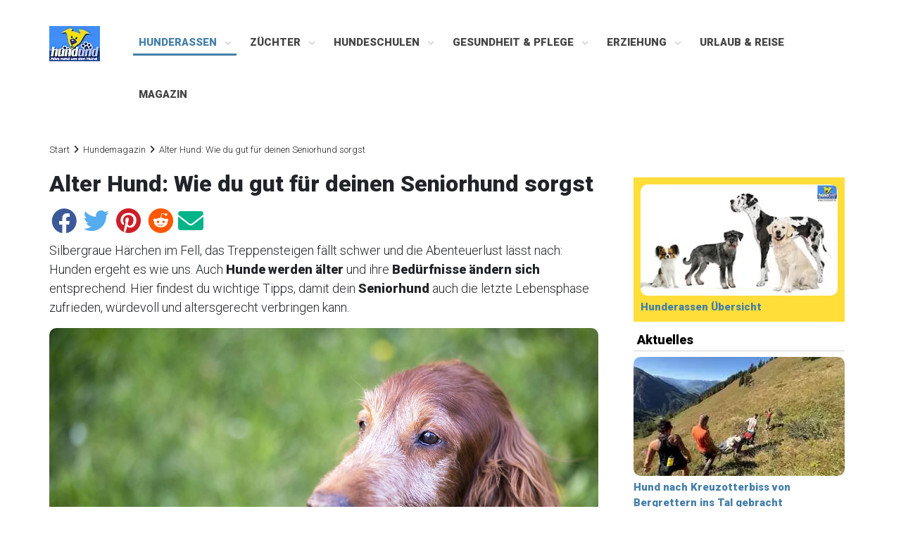

--- FILE ---
content_type: text/html; charset=UTF-8
request_url: https://www.hundund.de/magazin/alter-hund-wie-du-gut-fuer-deinen-seniorhund-sorgst-306.html
body_size: 15166
content:
<!DOCTYPE html>
<html lang='de'>
<head>
<title>Alter Hund: Wie du gut für deinen Seniorhund sorgst - Worauf achten?</title>
<meta http-equiv="Content-Type" content="text/html; charset=UTF-8">
<meta name="robots" content="INDEX,FOLLOW">
<meta name="viewport" content="width=device-width, initial-scale=1">
<meta property="fb:admins" content="1532171028" />
<meta property="fb:app_id" content="109501276048108" />
<link rel="dns-prefetch" href="//www.steirerwerk.at">
<link rel="dns-prefetch" href="//pagead2.googlesyndication.com">
<link rel="dns-prefetch" href="//google-analytics.com">
<link rel="dns-prefetch" href="//static.cleverpush.com">
<link href='https://dcfu18z6jb5cg.cloudfront.net' rel='preconnect' crossorigin>
<link rel="prefetch" href="https://www.hundund.de/hunderassen/">

<meta name="description" content="Hier findest du wichtige Tipps, damit dein Seniorenhund auch die letzte Lebensphase zufrieden, würdevoll und altersgerecht verbringen kann.">
<meta property="og:title" content='Alter Hund: Wie du gut für deinen Seniorhund sorgst - Worauf achten?' />
<meta property="og:image" content="https://www.hundund.de/images/alter-hund-seniorhund.jpg" /><meta property="og:url" content="https://www.hundund.de/magazin/alter-hund-wie-du-gut-fuer-deinen-seniorhund-sorgst-306.html" />
<meta property="og:description" content="Hier findest du wichtige Tipps, damit dein Seniorenhund auch die letzte Lebensphase zufrieden, würdevoll und altersgerecht verbringen kann." />
<meta property="og:type" content="article" />

<style type="text/css">
body { margin-left:0px; margin-right:0px; margin-top:0px; margin-bottom:0px; }
img { max-width: 100%; height: auto; border-radius:10px; }
.clear { clear:both; }
.nolinkdeko {text-decoration: none !important;}
#page-wrap {width: 1140px; margin: 0 auto;}
#content {font-family:"Roboto"; font-size:18px; clear:both; width: 1140px; float:left; padding-top: 30px;}
#content a:link { color:#447fa7; }
#content a:visited { color:#447fa7; }
#content a:active { color:#447fa7; }
#content a:hover { color:#447fa7; }

#main {float:left; width: 780px; margin: 0 50px 10px 0px; }
#main-startpage { font-size: 16px; float:left; width: 780px; margin: 0 20px 10px 0px; line-height: 1.4em;}
#main h1 { font-size: 2rem; font-weight:600; margin-bottom: 1rem;}
#main h2 { font-size: 1.5rem; font-weight:600;}
#main h3 { font-size: 1.375rem; font-weight:600;}
#main h4 { font-size: 1.25rem; font-weight:600;}
#main h6 { font-size: 1rem; margin: 5px 0;}
#main figure {margin: 0;}
#main img {margin-bottom: 20px;}
#main a {text-decoration: underline; text-decoration-thickness: .125em; text-underline-offset: 1.5px;}
.socialmediaicons {height:46px;}
ul.checkliste {list-style-type: none; margin: 0; padding: 0;}
ul.checkliste li:before {content: "\f058"; font-family: "Font Awesome 5 Free"; margin-right: 0.3em;}
.subtitle { font-family: 'Open Sans',arial,sans-serif; font-size: 16px; font-style: italic; font-weight: 300; line-height: 24px; color: #222;}
.stil-select select { background: transparent; font-size: 18px; padding: 5px; margin-bottom: 15px; width: 268px;}
.feature-liste, .feature-liste ul {margin-top: 0; padding-left: 2em; list-style-type: none; }
.feature-liste li:before {position: absolute; margin-left: -1.3em; font-weight: bold;}
.feature-liste li.tick:before {content: "\2713"; color: green;}
.feature-liste li.cross:before {content: "\2717"; color: crimson;}
#sidebar-left { float: left; width: 160px; margin-top: 10px; border: 1px solid #D4D4D4; }
#sidebar-right { float: left; width: 300px; margin-top: 10px; font-size: 15px; color: #777;}

.rassenfinden { font-size: 16px; background-color: #DCFFDC; padding: 5px; border-radius: 10px; float:right;}
.rassenfinden ul { list-style-type: none; line-height: 2em; margin: 0; padding:0; }
.rassenfinden li:before { content: "\00BB \0020"; }
.mini { font-size: 12px; margin-top: 10px; padding-top: 1px; padding-left: 4px; }
.mini ul { list-style-type: none; line-height: 2em; margin: 0; padding:0; }
.mini li:before { content: "\00BB \0020"; }
div.mini a { text-decoration: none !important; }
.sidebar-gruppe a { color: #000 !important}
.mini-login { font-size: 12px; padding-top: 5px; padding-left:5px; margin-bottom: 20px; }
.hunddestages { border: 1px solid #D4D4D4; min-height: 160px; padding: 5px; margin-top: 15px; background-color: rgba(220,255,220,1);}
.hunddestages h3 {font-size: 14px !important; }
.hunddestages img {width:98px; height: 98px;}
.neueartikel {column-count: 2; border-bottom: 1px solid #D4D4D4; margin-bottom: 20px; }
.neueartikel h4 {padding: 5px 0px 5px 0px; border-top: 1px solid #D4D4D4; border-bottom: 1px solid #D4D4D4;}
.neueartikel a {text-decoration: none !important;}
.neueartikel img {width:300px;}
.sidebar-block { border-bottom: 1px solid #D4D4D4;}
.sidebar-block h4 { font-size: 18px; font-weight: 600; color: #000; padding: 5px 0px 5px 5px; margin-top: 10px; border-bottom: 1px solid #D4D4D4;} 
.sidebar-block a { text-decoration: none;}
.sidebar-block ul { font-size: 15px; padding-left:20px; line-height: 1.6em;}
.sidebar-block img {margin-bottom: 5px;}
.sidebar-infoblock {padding: 10px; background-color: #ffde3a; margin-bottom:10px;}

.artikeltipp { margin-top: 15px;}
.artikeltipp p { margin:0; }
.artikeltipp h4 { border-bottom: solid 2px; }
/* .artikeloverview {font-size:13px;color:#777;} */
.artikeloverview h2 { font-size: 1.8em; color: #000; padding: 10px 0px 10px 0px; border-bottom: 2px solid #447fa8;}
.artikeloverview a { text-decoration: none; }
.alphabet { font-size: 25px; font-weight: bold; letter-spacing: 0.1em; display:block; padding-bottom:15px;}
#fcigruppenliste {list-style-type: none; counter-reset: elementcounter; padding: 0px;}
#fcigruppenliste>li:before{ content: "Gruppe " counter(elementcounter) " "; counter-increment:elementcounter; font-weight:bold; }
#fcigruppenliste li {padding-bottom: 10px;}
.rassebildbeschr { float:left; margin-right: 10px; margin-bottom: 50px;}
.rasseminibeschr { border: 1px solid #ccc; padding: 10px; }
.rasseminibeschr img {width:98px; height:98px;}
.rasseminibeschr ul { list-style-type: none; margin: 0; padding:0; }
.wrapper-rasse figure { margin: 10px 0px 20px 0px; }
/* .hunderasse { } */
.wesensmerkmale img {width: 27px; height: 28px;}
.rassenav { background-color: #ffde3a; padding: 10px; } 
.rassenav ul { list-style-type: none; margin: 0; padding: 0;}
.rassenav-horiz { background-color: #ffde3a; margin-top:5px; margin-bottom:5px;} 
.rassenav-horiz a { text-decoration: none !important;} 
.rassenav-horiz ul { padding: 5px; }
.rassenav-horiz li { display: inline-block; margin: 5px; }
.listen { list-style-type: none; margin: 0; padding: 0;}
.alphabet-liste { float: left; background-color: #ffde3a; min-width: 34px; text-align: center; padding: 6px; margin-right: 0; margin-bottom: 5px; margin-left: 3px;}
.alphabet-liste a {text-decoration: none !important;}
.rasseaufz { list-style-type: none; margin: 0; padding: 0; }
.rasseaufz li:before { content: "\00BB \0020"; }
.rassenavpfeile { text-decoration: none; }
.rassenmerkmale { font-size:20px; }
.rassentext { padding-top: 10px; }
.rassenfooter { font-size: 13px; margin: 30px 0 25px; }
/* #rassenliste figure { float:left; margin: 0px; width: 111px; height: 175px; padding-bottom: 10px; word-wrap:break-word;}*/
#rassenliste a { text-decoration:none; } 
.rassenliste ul { list-style-type: none; margin: 0; padding: 0;}
.rassehund { max-width: 98px; float: left; margin-right: 15px; margin-bottom: 10px; display:inline-block; height: 200px; }
#rassenliste h2 { border-bottom: 2px solid #447fa8;}
.rassehund h3 { font-size:18px !important; color: #000; line-height: 120%; font-weight:normal !important;}
.rassehund a { text-decoration: none;}
.rassehund img {width:98px; height:98px;}
.rassengruppe figure { margin-left: 0px; min-height: 100px; padding-bottom: 10px; border-bottom:1px dotted; border-color: #d2d2d2; }
.rassengruppe img { float:left;margin-right:10px;width:98px;height:98px;}
.rassehunde-titel {white-space: pre-wrap;white-space: -moz-pre-wrap; white-space:-pre-wrap; white-space:-o-pre-wrap; word-wrap: break-word;}
.relateddogs ul { list-style-type: none; margin: 0; padding: 0;}
/* .relateddogs li { min-height: 110px; border-bottom: 1px solid; border-color: #d2d2d2;  } */
.relateddogs img { float:left; margin-right: 10px; width:98px;}
.relateddogs h4 { border-bottom: solid 2px; }
.update { color: grey; font-style: italic; font-size: 12px; }
#fotogalerien-1 {float: left; width: 33%; }
#fotogalerien-2 {float: left; width: 33%; }
/* .fotogalerien-liste {font-size: 12px; } */
.block-neuefotos { border: 1px solid #D4D4D4; padding: 0px 5px 5px; margin-top: 15px; background-color: rgba(252,252,252,1);}
.block-neuefotos figure { float: left; min-height: 110px; margin: 0 10px; } 
.block-neuefotos img { padding: 1px; border: 1px solid #A0A0A0; background-color: #fff; max-height: 100px;}
.sidebar-fotos { padding-left: 2px; margin-top: 15px; }
.sidebar-fotos figure { float: left; min-height: 110px; margin: 0; } 
.sidebar-fotos img { padding: 1px; border: 1px solid #A0A0A0; background-color: #fff; }
.galerie-nav { margin-bottom: 20px; }
.galerie-fotonav { font-size: 18px; margin-top: 5px; margin-bottom: 5px; background-color: #ffde3a; padding: 10px;}
.galerie-thumbs { float:left; min-height:150px; font-size:14px; }
.galerie-thumbs img { width:unset; }
figure.galerie-thumbs {margin: 0px 10px 0px 10px !important;}
.galerie-auswahl { float: left; margin-right: 20%; }
.galerie-seite-prev { float: left; margin-right: 20%; }
.galerie-foto { margin:0; color: #696969; }
.galerie-foto img { width:auto; } 
.bewertung-foto { margin-right: 2%; float: left; }
.bewertung-foto img {width:18px; }
.bestfotos figure { margin:0px; display: table-cell; vertical-align: middle; text-align: center; width: 250px; height: 170px; }
figure.bestfotos-rahmen img { width:unset; border: 5px solid #eee; box-shadow: 1px 1px 1px 5px 2px #777; }
.bild { margin: 0; }
.bild-rechts {float:right;margin-left:10px; width:auto;}
.social-foto { margin-top: 10px; margin-bottom: 10px; }
.social-rasse { margin-top: 10px; margin-bottom: 10px;}
label.feld { text-align: left; width: 140px; margin-right: 10px; float: left; font-weight: bold; }
.fotoupload { font-size: 20px; }
label.fotoupload { text-align: left; width: 180px; margin-right: 5px; float: left; font-weight: bold; }
label.profil { text-align: left; margin-right: 10px; float: left; font-weight: bold; }
.premium { font-weight: bold; background-color: #ffd396; padding: 5px;}
.landkarte { margin-top: 10px; }
.archivbild { width: 100px; float: left; margin-right: 10px; margin-bottom: 5px; }
.artikelnav { margin-bottom: 15px; }
.artikelnavpfeile { text-decoration: none; }
.artikeldatum { color: grey };
.buchtipp { float:right; margin:0px; border: solid 1px #5dc6f2; padding: 5px;}
.buchtipp-alink { border: solid 1px #ebb62c; padding: 10px; margin-top:15px; margin-bottom: 15px;}
.notiz-rot { border-left:2px solid red; padding-left:10px; margin-top:10px ;margin-bottom:10px;}
/* Magazin */
.block-titel {font-size: 1.8em; color: #000; padding: 10px 0px 10px 0px; border-bottom: 2px solid #447fa8;}
h2.block-titel a {text-decoration: none !important;}
.artikelrow:after {display: table; content: '';}
.artikelrow:after {clear: both;}
.artikelliste { padding-right:25px;padding-bottom: 1em; float:left;min-height:110px;width:390px;}
.artikelliste h3 {margin: 0px 0px 5px 0px; font-size:18px !important;}
.artikelliste img {width:100px; float:left; margin-right:10px;}
.artikelliste-startseite {padding-right:15px;margin-bottom: 1em; float:left;min-height:300px;width:390px;}
.artikelliste-startseite h3 {font-weight:600;}
.artikelliste-startseite a {text-decoration:none !important;}
.artikelliste a {color: #363636 !important; text-decoration:none !important;}
.artikelliste a:hover {color: #447fa7 !important;}
.artikelrelated {text-decoration:none !important;}
.artikelrelated h4 { margin-bottom: 20px; border-bottom:2px solid;}
.artikelrelated img {width:100px; float:left; margin-right:10px;}

.dropdown {width:auto;}

blockquote {
  background: #f9f9f9;
  border-left: 5px solid #ccc;
  margin: 1.5em 10px;
  padding: 0.5em 10px;
  quotes: "\201C""\201D""\2018""\2019";
}
blockquote:before {
  color: #222;
  content: open-quote;
  font-size: 4em;
  line-height: 0.1em;
  margin-right: 0.25em;
  vertical-align: -0.4em;
}
blockquote p {
  display: inline;
}

#kolummen {
    -moz-column-count: 3;
    -moz-column-gap: 20px;
    -webkit-column-count: 3;
    -webkit-column-gap: 20px;
    column-count: 3;
    column-gap: 20px;
}

.breadcrumb { font-size: 13px; color:#222; margin-top: 10px; }
.breadcrumb a { text-decoration:none !important; }
#breadcrumb .fa { padding: 0 6px;}
#breadcrumb { font-size: 13px; color:#222; margin-bottom: 20px;}
#breadcrumb a { text-decoration:none !important; color: #222 !important;}

.mailbottom { font-family:Arial,Verdana; font-size:11px; color:#FFFFFF; }
.mailbottom a:link { color:#FFFFFF; }
.mailbottom a:visited { color:#FFFFFF; }
.mailbottom a:active { color:#FFFFFF; }
.mailbottom a:hover { color:#DDDDDD; }

.copybottom { font-family:Arial,Verdana; font-size:16px; 
background-color: #447fa8; color:#fff; padding: 5px;}
.copybottom ul { list-style-type: none; padding:0; }
.copybottom li { display: inline;}
.copybottom li::after { content: " | ";}
.copybottom a { color:#fff !important; text-decoration:none; }
/* .copybottom a:link { color:#fff !important; }
.copybottom a:visited { color:#fff !important; }
.copybottom a:active { color:#fff !important; }
.copybottom a:hover { color:#fff !important; } */

.anzeigedb { margin: 10px 0 10px 0;}
#dm_conative_container_206 {margin-top: 10px; margin-bottom: 10px;}

textarea { resize: none;}

#srchResult iframe { width: 600px; height: 1500px; }

.caption-text {
    font-size: 12px;
    margin:5px 0px 10px;
}

.caption-galerie { margin-top: 0px; }

.fototitel { font-size:12px; }
.titel { font-size:15px; font-weight:bold; }
.rassentitel { font-size:20px; }

#nav { background-color: rgb(68,127,167); }
@media (min-width: 800px) { #nav { width: 998px; }}

#wrapper-nav {width: 100%;}
#wrapper-nav a { text-decoration: none; }

#wrapper-nav img { border: 0px; }

#block-logo { 
	width: 165px; 
	margin-left: 10px; 
	float:left;
}

#block-logo img {
	border: 0px;
	margin-top: 10px;
}

#block-werbung {
    width: 100%;
    position: relative;
	margin-top: 10px;
	float: left;
	text-align:center;
	min-height:280px;
}

#block-werbung-yield {
    width: 100%;
    position: relative;
	margin-top: 10px;
	float: left;
	text-align:center;
	min-height:90px;
}

#content-werbeslot {min-height:280px; margin-bottom: 20px;}

.artikeltext {font-family: Arial,Verdana; font-size:14px;}
#rassentext {font-family: Arial,Verdana; font-size:14px;}
.rassentext h2 {background-color: #ffde3a; padding:7px;}

.toc {margin-bottom: 20px; margin-left: 5px; padding: 5px 5px 0 5px; border: 1px solid #cccccc;}
.toc ul { list-style-type: none; line-height: 2em; margin: 5px; padding:0; }
.toc-title {color #000; font-weight: 600; text-align:center;}
.toc a {font-weight:100; text-decoration-thickness: initial !important;}

.btn {
  background: #3498db;
  background-image: -webkit-linear-gradient(top, #3498db, #2980b9);
  background-image: -moz-linear-gradient(top, #3498db, #2980b9);
  background-image: -ms-linear-gradient(top, #3498db, #2980b9);
  background-image: -o-linear-gradient(top, #3498db, #2980b9);
  background-image: linear-gradient(to bottom, #3498db, #2980b9);
  -webkit-border-radius: 4;
  -moz-border-radius: 4;
  border-radius: 4px;
  font-family: Arial;
  color: #ffffff !important;
  font-size: 25px;
  padding: 10px 20px 10px 20px;
  text-decoration: none;
  margin-right: 10px;
}

.rassenfooter a {text-decoration:none !important;}

.btn:hover {
  background: #3cb0fd;
  background-image: -webkit-linear-gradient(top, #3cb0fd, #3498db);
  background-image: -moz-linear-gradient(top, #3cb0fd, #3498db);
  background-image: -ms-linear-gradient(top, #3cb0fd, #3498db);
  background-image: -o-linear-gradient(top, #3cb0fd, #3498db);
  background-image: linear-gradient(to bottom, #3cb0fd, #3498db);
  text-decoration: none;
}

.btn-spiel {
  background: #de7c25;
  background-image: -webkit-linear-gradient(top, #de7c25, #de6f25);
  background-image: -moz-linear-gradient(top, #de7c25, #de6f25);
  background-image: -ms-linear-gradient(top, #de7c25, #de6f25);
  background-image: -o-linear-gradient(top, #de7c25, #de6f25);
  background-image: linear-gradient(to bottom, #de7c25, #de6f25);
  -webkit-border-radius: 4;
  -moz-border-radius: 4;
  border-radius: 4px;
  font-family: Arial;
  color: #ffffff !important;
  font-size: 25px;
  padding: 10px 20px 10px 20px;
  text-decoration: none;
}

.btn-spiel:hover {
  background: #dec525;
  background-image: -webkit-linear-gradient(top, #dec525, #dec225);
  background-image: -moz-linear-gradient(top, #dec525, #dec225);
  background-image: -ms-linear-gradient(top, #dec525, #dec225);
  background-image: -o-linear-gradient(top, #dec525, #dec225);
  background-image: linear-gradient(to bottom, #dec525, #dec225);
  text-decoration: none;
}

.btn-sidebar {
  display: block;
  background: #3498db;
  background-image: -webkit-linear-gradient(top, #3498db, #2980b9);
  background-image: -moz-linear-gradient(top, #3498db, #2980b9);
  background-image: -ms-linear-gradient(top, #3498db, #2980b9);
  background-image: -o-linear-gradient(top, #3498db, #2980b9);
  background-image: linear-gradient(to bottom, #3498db, #2980b9);
  font-family: Arial;
  color: #ffffff !important;
  font-size: 17px;
  padding: 10px 10px 10px 10px;
  text-decoration: none;
}

.btn-sidebar:hover {
  background: #3cb0fd;
  background-image: -webkit-linear-gradient(top, #3cb0fd, #3498db);
  background-image: -moz-linear-gradient(top, #3cb0fd, #3498db);
  background-image: -ms-linear-gradient(top, #3cb0fd, #3498db);
  background-image: -o-linear-gradient(top, #3cb0fd, #3498db);
  background-image: linear-gradient(to bottom, #3cb0fd, #3498db);
  text-decoration: none;
}

.btn-kaufen {
    display: block;
    width: 92%;
    padding: 6px 12px;
    margin-bottom: 0;
    font-size: 1.2em;
    font-weight: 400;
    line-height: 1.42857143;
    text-align: center;
    white-space: nowrap;
    vertical-align: middle;
    -ms-touch-action: manipulation;
    touch-action: manipulation;
    cursor: pointer;
    -webkit-user-select: none;
    -moz-user-select: none;
    -ms-user-select: none;
    user-select: none;
    background-image: none;
    border: 1px solid transparent;
    border-radius: 4px;
    color: #ffffff !important;
    background-color: #f3961d;
    border-color: #f3961d;
}

.gutscheinlink {
  background: #447fa8;
  border-radius: 5px;
  color: #fff;
  display: inline-block;
  padding: 10px 10px 0px;
  font-size: 15px;
}

.gutscheinlink a { color: #fff !important; }
.rblock { text-align:center; margin-bottom:10px; }
.lblock-links {float:left;margin-right:7px;}
.yieldbottom {margin-left:160px;}

.video {
    position: relative;
    padding-bottom: 56.25%; 
    padding-top: 25px;
    height: 0;
}
.video iframe {
    position: absolute;
    top: 0;
    left: 0;
    width: 100%;
    height: 100%;
}

@font-face {
  font-family: 'icomoon';
  src:  url("//dcfu18z6jb5cg.cloudfront.net/fonts/icomoon.eot?50m2ju");
  src:  url("//dcfu18z6jb5cg.cloudfront.net/fonts/icomoon.eot#iefix") format("embedded-opentype"),
    url("//dcfu18z6jb5cg.cloudfront.net/fonts/icomoon.ttf") format("truetype"),
    url("//dcfu18z6jb5cg.cloudfront.net/fonts/icomoon.woff") format("woff"),
    url("//dcfu18z6jb5cg.cloudfront.net/fonts/icomoon.svg#icomoon") format("svg");
  font-weight: normal;
  font-style: normal;
}

[class^="icon-"], [class*=" icon-"] {
  /* use !important to prevent issues with browser extensions that change fonts */
  font-family: 'icomoon' !important;
  speak: none;
  font-style: normal;
  font-weight: normal;
  font-variant: normal;
  text-transform: none;
  line-height: 1;

  /* Better Font Rendering =========== */
  -webkit-font-smoothing: antialiased;
  -moz-osx-font-smoothing: grayscale;
}

.icon-camera:before {
  content: "\f030";
  margin-right:5px;
  font-size:15px;
}
.icon-image:before {
  content: "\f03e";
}
.icon-photo:before {
  content: "\f03e";
}
.icon-picture-o:before {
  content: "\f03e";
}
.icon-chevron-up:before {
  content: "\f077";
}
.icon-twitter:before {
  content: "\f099";
}
.icon-facebook:before {
  content: "\f09a";
}
.icon-facebook-f:before {
  content: "\f09a";
}
.icon-bars:before {
  content: "\f0c9";
}
.icon-navicon:before {
  content: "\f0c9";
}
.icon-reorder:before {
  content: "\f0c9";
}
.icon-pinterest:before {
  content: "\f0d2";
}
.icon-envelope:before {
  content: "\f0e0";
}
.icon-reddit:before {
  content: "\f1a1";
}

/* Social Media Icons */

.fab {margin: 0 3px 10px;}

.fa-facebook {
    color: #3B5998;
}

.fa-twitter {
    color: #55ACEE;
}

.fa-pinterest {
    color: #cb2027;
}

.fa-reddit {
    color: #ff5700;
}

.fa-envelope {
    color: #00b489;
}

/* Cookie Consent */
.cc-window{opacity:1;transition:opacity 1s ease}.cc-window.cc-invisible{opacity:0}.cc-animate.cc-revoke{transition:transform 1s ease}.cc-animate.cc-revoke.cc-top{transform:translateY(-2em)}.cc-animate.cc-revoke.cc-bottom{transform:translateY(2em)}.cc-animate.cc-revoke.cc-active.cc-bottom,.cc-animate.cc-revoke.cc-active.cc-top,.cc-revoke:hover{transform:translateY(0)}.cc-grower{max-height:0;overflow:hidden;transition:max-height 1s}
.cc-link,.cc-revoke:hover{text-decoration:underline}.cc-revoke,.cc-window{position:fixed;overflow:hidden;box-sizing:border-box;font-family:Helvetica,Calibri,Arial,sans-serif;font-size:12px;line-height:1.5em;display:-ms-flexbox;display:flex;-ms-flex-wrap:nowrap;flex-wrap:nowrap;z-index:9999}.cc-window.cc-static{position:static}.cc-window.cc-floating{padding:1em;max-width:24em;-ms-flex-direction:column;flex-direction:column}.cc-window.cc-banner{padding:1em 1.8em;width:100%;-ms-flex-direction:row;flex-direction:row}.cc-revoke{padding:.5em}.cc-header{font-size:18px;font-weight:700}.cc-btn,.cc-close,.cc-link,.cc-revoke{cursor:pointer}.cc-link{opacity:.8;display:inline-block;padding:.2em}.cc-link:hover{opacity:1}.cc-link:active,.cc-link:visited{color:initial}.cc-btn{display:block;padding:.4em .8em;font-size:.9em;font-weight:700;border-width:2px;border-style:solid;text-align:center;white-space:nowrap}.cc-banner .cc-btn:last-child{min-width:140px}.cc-highlight .cc-btn:first-child{background-color:transparent;border-color:transparent}.cc-highlight .cc-btn:first-child:focus,.cc-highlight .cc-btn:first-child:hover{background-color:transparent;text-decoration:underline}.cc-close{display:block;position:absolute;top:.5em;right:.5em;font-size:1.6em;opacity:.9;line-height:.75}.cc-close:focus,.cc-close:hover{opacity:1}
.cc-revoke.cc-top{top:0;left:3em;border-bottom-left-radius:.5em;border-bottom-right-radius:.5em}.cc-revoke.cc-bottom{bottom:0;left:3em;border-top-left-radius:.5em;border-top-right-radius:.5em}.cc-revoke.cc-left{left:3em;right:unset}.cc-revoke.cc-right{right:3em;left:unset}.cc-top{top:1em}.cc-left{left:1em}.cc-right{right:1em}.cc-bottom{bottom:1em}.cc-floating>.cc-link{margin-bottom:1em}.cc-floating .cc-message{display:block;margin-bottom:1em}.cc-window.cc-floating .cc-compliance{-ms-flex:1 0 auto;flex:1 0 auto}.cc-window.cc-banner{-ms-flex-align:center;align-items:center}.cc-banner.cc-top{left:0;right:0;top:0}.cc-banner.cc-bottom{left:0;right:0;bottom:0}.cc-banner .cc-message{-ms-flex:1;flex:1}.cc-compliance{display:-ms-flexbox;display:flex;-ms-flex-align:center;align-items:center;-ms-flex-line-pack:justify;align-content:space-between}.cc-compliance>.cc-btn{-ms-flex:1;flex:1}.cc-btn+.cc-btn{margin-left:.5em}
@media print{.cc-revoke,.cc-window{display:none}}@media screen and (max-width:900px){.cc-btn{white-space:normal}}@media screen and (max-width:414px) and (orientation:portrait),screen and (max-width:736px) and (orientation:landscape){.cc-window.cc-top{top:0}.cc-window.cc-bottom{bottom:0}.cc-window.cc-banner,.cc-window.cc-left,.cc-window.cc-right{left:0;right:0}.cc-window.cc-banner{-ms-flex-direction:column;flex-direction:column}.cc-window.cc-banner .cc-compliance{-ms-flex:1;flex:1}.cc-window.cc-floating{max-width:none}.cc-window .cc-message{margin-bottom:1em}.cc-window.cc-banner{-ms-flex-align:unset;align-items:unset}}
.cc-floating.cc-theme-classic{padding:1.2em;border-radius:5px}.cc-floating.cc-type-info.cc-theme-classic .cc-compliance{text-align:center;display:inline;-ms-flex:none;flex:none}.cc-theme-classic .cc-btn{border-radius:5px}.cc-theme-classic .cc-btn:last-child{min-width:140px}.cc-floating.cc-type-info.cc-theme-classic .cc-btn{display:inline-block}
.cc-theme-edgeless.cc-window{padding:0}.cc-floating.cc-theme-edgeless .cc-message{margin:2em 2em 1.5em}.cc-banner.cc-theme-edgeless .cc-btn{margin:0;padding:.8em 1.8em;height:100%}.cc-banner.cc-theme-edgeless .cc-message{margin-left:1em}.cc-floating.cc-theme-edgeless .cc-btn+.cc-btn{margin-left:0}

#backtotopbutton {
  display: inline-block;
  background-color: #447fa8;
  width: 50px;
  height: 50px;
  text-align: center;
  border-radius: 4px;
  position: fixed;
  bottom: 30px;
  right: 30px;
  transition: background-color .3s, 
    opacity .5s, visibility .5s;
  opacity: 0;
  visibility: hidden;
  z-index: 1000;
}
#backtotopbutton::after {
  content: "\f077";
  font-family: icomoon;
  font-weight: normal;
  font-style: normal;
  font-size: 2em;
  line-height: 50px;
  color: #fff;
}
#backtotopbutton:hover {
  cursor: pointer;
  background-color: #333;
}
#backtotopbutton:active {
  background-color: #555;
}
#backtotopbutton.show {
  opacity: 1;
  visibility: visible;
}

.fb-comments {margin-bottom:20px;}

/* Mobile */
@media (max-width:767px) {
	#page-wrap {width: auto; margin:0;}
	#block-logo { display: none; }
	#block-werbung {min-height: 250px; margin-top: 5px; margin-left: 0px; float: left; }
	.yieldbottom {margin:0;}
	#content { 
		width:100%;
		padding-right: 15px;
		padding-left: 15px;
		margin-right: auto;
		margin-left: auto; 
		padding-top: 40px;
	}
	#main h1 { font-size: 24px; }
	#sidebar-left { display: none; }
	/* #sidebar-right { display: none; } */
	#sidebar-right { width: auto; }
	#ps_parentcontainer_wsky { display: none; }
	#main { width: 100%; }	
	#main-startpage { font-size: 20px; width: auto; float: left; line-height: 1.6em; margin: 0; }
	#main h2 { font-size: 23px; }
	#main h3 { font-size: 20px; }
	#main figure { margin: 0; }
	ul {padding-inline-start: 20px;}
	.toc {float: none; margin:0px 0px 20px; font-size:17px; font-weight:600; border: 1px solid #cccccc;}	
	.artikelliste {width:100%; padding-right:0;}
	.neueartikel {column-count: inherit;}
	.rassehund { margin-right: 12px; }
	#rassenliste-1 { width: 100%; font-size: 1.5em; line-height: 1.8em; }
	#rassenliste-2 { width: 100%; font-size: 1.5em; line-height: 1.8em; }
	#rassenliste-3 { width: 100%; font-size: 1.5em; line-height: 1.8em; }
	#rassenliste-1 figure { padding-top: 10px; }
	#rassenliste-2 figure { padding-top: 10px; }
	#rassenliste-3 figure { padding-top: 10px; }
	.rassehunde-titel h3 { font-size: 16px !important;} 
	.rasseminibeschr { border: none; padding: 0; }
	.rassenav { margin-top: 5px; float: left; }
	.rassenfinden { background-color: #DCFFDC; padding: 5px; border-radius: 10px; }
	/* .alphabet { font-size: 2em; font-weight: bold; line-height: 2em; } */
	#fotogalerien-1 {float: none; width: 100%; }
	#fotogalerien-2 {float: none; width: 100%; }
	.galerie-foto { margin: 0px -5px; }
	.galerie-foto img { width: 100%;}
	.galerie-fotonav { font-size: 16px; margin-top: 5px; margin-bottom: 5px; background-color: #ffde3a; padding: 10px;}
	.magazinbild {padding-right:10px;}
	.bild-rechts {float:none;margin-left:0px;}
	.btn { margin-bottom: 20px; display: block; }
	.btn-spiel { margin-bottom: 20px; display: block; width: 86%; }
	input[type=submit] { font-size: 1.6em; display: block; }
	input[type=select] { font-size: 1em; width:100%;}
	.rblock { margin-left: 0px; }
	.buchtipp-alink { border: solid 1px #ebb62c; padding: 10px; margin-top:5px; }
	#content-werbeslot {min-height:250px}
	.dropdown {width:100%;}
	textarea {width:100%;}
}

@media (min-width: 1281px) {
  
  /* CSS */
  
}

/* 
  ##Device = Laptops, Desktops
  ##Screen = B/w 1025px to 1280px
*/

@media (min-width: 1025px) and (max-width: 1280px) {
  
  /* CSS */
  
}

/* 
  ##Device = Tablets, Ipads (portrait)
  ##Screen = B/w 768px to 1024px
*/

@media (min-width: 768px) and (max-width: 1024px) {
  
  #content { 
		width:100%;
		padding-right: 15px;
		padding-left: 15px;
		margin-right: auto;
		margin-left: auto; 
		padding-top: 40px;
	}
  
}

/* 
  ##Device = Tablets, Ipads (landscape)
  ##Screen = B/w 768px to 1024px
*/

@media (min-width: 768px) and (max-width: 1024px) and (orientation: landscape) {
  
  #content { 
		width:100%;
		padding-right: 15px;
		padding-left: 15px;
		margin-right: auto;
		margin-left: auto; 
		padding-top: 40px;
	}
  
}

/* 
  ##Device = Low Resolution Tablets, Mobiles (Landscape)
  ##Screen = B/w 481px to 767px
*/



@media (min-width: 500px) {
  #backtotopbutton { margin: 30px;}
}
</style>
<link rel="SHORTCUT ICON" href="https://www.hundund.de/favicon.ico">
<link rel="canonical" href="https://www.hundund.de/magazin/alter-hund-wie-du-gut-fuer-deinen-seniorhund-sorgst-306.html">

<script src="https://www.steirerwerk.com/ccm/public/app.js?apiKey=6392c3c9c42cd08fee3daa4febafa49bc8633fab09d19163&amp;domain=e838e23&amp;lang=de_DE" referrerpolicy="origin"></script>

<!-- Matomo -->
<script type="text/javascript">
  var _paq = window._paq || [];
  _paq.push(['trackPageView']);
  _paq.push(['trackVisibleContentImpressions']);
  _paq.push(['enableLinkTracking']);
  function embedTrackingCode() {
    var u="https://www.steirerwerk.at/piwik/";
    _paq.push(['setTrackerUrl', u+'matomo.php']);
    _paq.push(['setSiteId', '38']);
    var d=document, g=d.createElement('script'), s=d.getElementsByTagName('script')[0];
    g.type='text/javascript'; g.async=true; g.defer=true; g.src=u+'matomo.js'; s.parentNode.insertBefore(g,s);
  }
	if (window.addEventListener) { 
		window.addEventListener("load", embedTrackingCode, false); 
	} else if (window.attachEvent) { 
		window.attachEvent("onload",embedTrackingCode); 
	} else {
		embedTrackingCode();
	}
</script>
<script>
var CleverPush = window.CleverPush || [];
CleverPush.push(['on', 'optInAllowed', function() {
_paq.push(['trackEvent', 'CleverPush', 'Opt-In']);
}]); 
</script>
<!-- End Matomo Code -->
</head>
<body>
<div id="page-wrap">
<!-- Header -->

  <link href="https://fonts.googleapis.com/css?family=Roboto:300,900&display=swap" rel="stylesheet">
  <script type="text/javascript" src="https://dcfu18z6jb5cg.cloudfront.net/js/jquery-3.2.1.min.js"></script>
  <script type="text/javascript" src="/js/bootstrap.min.js"></script>
  <link rel="stylesheet" href="/css/bootstrap.min.css" />
  <link rel="stylesheet" href="/css/fontawesome/all.css">

  <!--Main Menu File-->
  <link id="effect" rel="stylesheet" type="text/css" media="all" href="/css/fade-down.css" />
  <link rel="stylesheet" type="text/css" media="all" href="/css/webslidemenu/webslidemenu.css" />
  <link id="theme" rel="stylesheet" type="text/css" media="all" href="/css/webslidemenu/color-skins/white-blue.css" />
  <script type="text/javascript" src="https://dcfu18z6jb5cg.cloudfront.net/js/webslidemenu.js"></script>
  <!--Main Menu File-->

  <!-- Mobile Header -->
  <div class="wsmobileheader clearfix">
    <a id="wsnavtoggle" class="wsanimated-arrow"><span></span></a>
    <a href="/"><img src="https://dcfu18z6jb5cg.cloudfront.net/pic/logo2021.webp" width="72" height="50" alt="Hundeportal Hundund" class="smllogo"></a>
  </div>
  <!-- Mobile Header -->


 
  <div class="wsmainfull clearfix">
    <div class="wsmainwp clearfix">


      <div class="desktoplogo"><a href="/"><img src="https://dcfu18z6jb5cg.cloudfront.net/pic/logo2021.webp" width="72" height="50" alt="Hundeportal Hundund"></a></div>
      <!--Main Menu HTML Code-->
      <nav class="wsmenu clearfix">
        <ul class="wsmenu-list">

          

          <li aria-haspopup="true"><a href="/hunderassen/" class="active">Hunderassen <i class="fas fa-angle-down"></i></a>
            <ul class="sub-menu">
              <li></i><a href="/hunderassen/"><i class="fas fa-dog"></i> Alle Hunderassen von A - Z</a></li>
              <li aria-haspopup="true"><a href="https://www.hundund.de/hunderassen/fci/">FCI-Gruppen</a>
                <ul class="sub-menu">
                  <li aria-haspopup="true"><a href="https://www.hundund.de/hunderassen/fci/">Übersicht</a></li>
                  <li aria-haspopup="true"><a href="/hunderassen/fci/huetehunde-treibhunde.html">1. H&uuml;tehunde & Treibhunde</a></li>
				  <li aria-haspopup="true"><a href="/hunderassen/fci/pinscher-schnauzer-molosser-sennenhunde.html">2. Pinscher und Schnauzer, Molosser & Schweizer Sennenhunde</a></li>
					<li aria-haspopup="true"><a href="/hunderassen/fci/terrier.html">3. Terrier</a></li>
					<li aria-haspopup="true"><a href="/hunderassen/fci/dachshunde.html">4. Dachshunde</a></li>
					<li aria-haspopup="true"><a href="/hunderassen/fci/spitze-hunde-urtyp.html">5. Spitze und Hunde vom Urtyp</a></li>
					<li aria-haspopup="true"><a href="/hunderassen/fci/laufhunde-schweisshunde-verwandte-rassen.html">6. Laufhunde, Schweisshunde & verwandte Rassen</a></li> 
					<li aria-haspopup="true"><a href="/hunderassen/fci/vorstehhunde.html">7. Vorstehhunde</a></li>
					<li aria-haspopup="true"><a href="/hunderassen/fci/apportierhunde-stoeberhunde-wasserhunde.html">8. Apportierhunde - St&ouml;berhunde - Wasserhunde</a></li> 
					<li aria-haspopup="true"><a href="/hunderassen/fci/gesellschafts-begleithunde.html">9. Gesellschafts- & Begleithunde</a></li>
					<li aria-haspopup="true"><a href="/hunderassen/fci/windhunde.html">10. Windhunde</a></li>
                </ul>
              </li>
				<li aria-haspopup="true"><a href="/hunderassen/groesse/">Rassen nach Größe</a>
					<ul class="sub-menu">
						<li aria-haspopup="true"><a href="/hunderassen/groesse/kleine-hunderassen.html">Kleine Hunderassen</a></li>
						<li aria-haspopup="true"><a href="/hunderassen/groesse/mittelgrosse-hunderassen.html">Mittelgro&szlig;e Hunderassen</a></li>
						<li aria-haspopup="true"><a href="/hunderassen/groesse/grosse-hunderassen.html">Gro&szlig;e Hunderassen</a></li>
						<li aria-haspopup="true"><a href="/hunderassen/groesse/riesen-hunderassen.html">Riesen Hunde</a></li>
					</ul>
				</li>
				<li aria-haspopup="true"><a href="/hunderassen/land/">Rassen nach Land</a></li>
				<li aria-haspopup="true"><a href="/hunderassen/familienhund.php">Familienhunde</a></li>
				<li aria-haspopup="true"><a href="/hunderassen/anfaenger-hunderassen.php">Anfängerhunde</a></li>
				<li aria-haspopup="true"><a href="/hunderassen/nicht-haarende-hunderassen.php">Nicht haarende Rassen</a></li>
				<li aria-haspopup="true"><a href="/hunderassen/galerien.php">Fotoalben</a></li>
				<li aria-haspopup="true"><a href="/hunderassen/bestfotos.php">Die schönsten Fotos</a></li>
            </ul>
          </li>
		    <li aria-haspopup="true"><a href="/zuechter/">Züchter <i class="fas fa-angle-down"></i></a>
				<ul class="sub-menu">
					<li aria-haspopup="true"><a href="/zuechter/">Züchter finden</a></li>
					<li aria-haspopup="true"><a href="/zuechter/eintragen.php">Eintragen</a></li>
					<li aria-haspopup="true"><a href="/profil/">Login</a></li>
				</ul>
			</li>
			  <li aria-haspopup="true"><a href="/hundeschulen/">Hundeschulen <i class="fas fa-angle-down"></i></a>
				<ul class="sub-menu">
					<li aria-haspopup="true"><a href="/hundeschulen/">Hundeschule finden</a></li>
					<li aria-haspopup="true"><a href="/hundeschulen/eintragen.php">Eintragen</a></li>
					<li aria-haspopup="true"><a href="/profil/">Login</a></li>
				</ul>
			  </li>
			  <li aria-haspopup="true"><a href="/gesundheit/">Gesundheit &amp; Pflege <i class="fas fa-angle-down"></i></a>
			<ul class="sub-menu">
				<li aria-haspopup="true"><a href="/gesundheit/">Ratgeber & Tipps</a></li>
				<li aria-haspopup="true"><a href="/gesundheit/tierarzt/">Tier&auml;rzte finden</a></li>
				<li aria-haspopup="true"><a href="/gesundheit/krankheiten/">Krankheiten</a></li>
				<li aria-haspopup="true"><a href="/gesundheit/ernaehrung/">Ern&auml;hrung</a></li>
				<li aria-haspopup="true"><a href="/gesundheit/pflege/">Pflege</a></li>
			</ul>
		</li>
		<li aria-haspopup="true"><a href="#">Erziehung <i class="fas fa-angle-down"></i></a>
			<ul class="sub-menu">
				<li aria-haspopup="true"><a href="/ausbildung/" class="dir">Ausbildung</a>
				<li aria-haspopup="true"><a href="/ausbildung/hundesport/agility/">Agility</a></li>
				<li aria-haspopup="true"><a href="/ausbildung/hundesport/">Hundesport</a></li>
			</ul>
			</li>
		<li aria-haspopup="true"><a href="/urlaub/">Urlaub &amp; Reise</a></li>
		<li aria-haspopup="true"><a href="/magazin/">Magazin</a></li>
        </ul>
      </nav>
      <!--Menu HTML Code-->
    </div>
  </div>
	
<!-- Content --><div id="content">
	<div id="breadcrumb">
		<span><a href="/">Start</a></span><i class="fa fa-angle-right"></i><span><a href="/magazin/">Hundemagazin</a></span><i class="fa fa-angle-right"></i><span>Alter Hund: Wie du gut für deinen Seniorhund sorgst</span>
	</div>
	<section id="main">
		<a id="backtotopbutton"></a>
		<h1>Alter Hund: Wie du gut für deinen Seniorhund sorgst</h1>
		<div class="socialmediaicons">
	<a href="https://www.facebook.com/sharer/sharer.php?u=https%3A%2F%2Fwww.hundund.de%2Fmagazin%2Falter-hund-wie-du-gut-fuer-deinen-seniorhund-sorgst-306.html" rel="nofollow" target="_blank" onclick="_paq.push(['trackEvent', 'Share', 'Facebook', 'https://www.hundund.de/magazin/alter-hund-wie-du-gut-fuer-deinen-seniorhund-sorgst-306.html',1]);"><i class="fab fa-facebook fa-2x"></i></a>
	<a href="https://twitter.com/intent/tweet?url=https%3A%2F%2Fwww.hundund.de%2Fmagazin%2Falter-hund-wie-du-gut-fuer-deinen-seniorhund-sorgst-306.html&via=hundehunde" rel="nofollow" target="_blank" onclick="_paq.push(['trackEvent', 'Share', 'Twitter','https://www.hundund.de/magazin/alter-hund-wie-du-gut-fuer-deinen-seniorhund-sorgst-306.html',1]);"><i class="fab fa-twitter  fa-2x"></i></a>
	<a href="https://pinterest.com/pin/create/button/?url=https%3A%2F%2Fwww.hundund.de%2Fmagazin%2Falter-hund-wie-du-gut-fuer-deinen-seniorhund-sorgst-306.html" rel="nofollow" target="_blank" onclick="_paq.push(['trackEvent', 'Share', 'Pinterest', 'https://www.hundund.de/magazin/alter-hund-wie-du-gut-fuer-deinen-seniorhund-sorgst-306.html',1]);"><i class="fab fa-pinterest fa-2x"></i></a>
	<a href="https://www.reddit.com/submit?url=https%3A%2F%2Fwww.hundund.de%2Fmagazin%2Falter-hund-wie-du-gut-fuer-deinen-seniorhund-sorgst-306.html" rel="nofollow" target="_blank" onclick="_paq.push(['trackEvent', 'Share', 'Reddit', 'https://www.hundund.de/magazin/alter-hund-wie-du-gut-fuer-deinen-seniorhund-sorgst-306.html',1]);"><i class="fab fa-reddit fa-2x"></i></a>
	<a href="mailto:?subject=&body=https://www.hundund.de/magazin/alter-hund-wie-du-gut-fuer-deinen-seniorhund-sorgst-306.html" rel="nofollow" target="_blank" onclick="_paq.push(['trackEvent', 'Share', 'Mail', 'https://www.hundund.de/magazin/alter-hund-wie-du-gut-fuer-deinen-seniorhund-sorgst-306.html',1]);"><i class="fas fa-envelope fa-2x"></i></a>
</div>

				<p>Silbergraue H&auml;rchen im Fell, das Treppensteigen f&auml;llt schwer und die Abenteuerlust l&auml;sst nach: Hunden ergeht es wie uns. Auch <strong>Hunde werden &auml;lter</strong> und ihre <strong>Bed&uuml;rfnisse &auml;ndern sich</strong> entsprechend. Hier findest du wichtige Tipps, damit dein <strong>Seniorhund</strong> auch die letzte Lebensphase zufrieden, w&uuml;rdevoll und altersgerecht verbringen kann.</p>
<p><img class="magazinbild" src="/images/alter-hund-seniorhund.jpg" alt="Alter Hund Seniorenhund" /></p>
<h2>Gute Pflege und hochwertiges Futter lassen Hunde immer &auml;lter werden</h2>
<p><em>Ab wann ist ein Hund wirklich alt?</em></p><div class='rblock'>

<!-- Hundund Artikel Top Responsive -->
<ins class='adsbygoogle'
     style='display:block'
     data-ad-client='ca-pub-8527664608140348'
     data-ad-slot='4375779030'
     data-ad-format='auto'
     data-full-width-responsive='true'></ins>
<script>
     (adsbygoogle = window.adsbygoogle || []).push({});
</script>

</div>
<blockquote>
<p>Die Rechnung, dass ein Hundelebensjahr in etwa sieben Menschenjahren entspricht, ist nicht korrekt. Die Tiere sind zwar schon mit etwa einem Jahr im Teenageralter und somit schneller erwachsen, danach l&auml;uft der Alterungsprozess jedoch langsamer.</p>
</blockquote>
<p>erkl&auml;rt die f&uuml;r TASSO t&auml;tige <a href="/gesundheit/tierarzt/">Tier&auml;rztin</a> <strong>Dr. Bettina Schmidt</strong>.&nbsp;Bei Hunden gilt, dass <a href="/hunderassen/groesse/grosse-hunderassen.html">gro&szlig;e Tiere</a> oft schneller altern als kleine. Andererseits k&ouml;nnen selbstverst&auml;ndlich auch gro&szlig;e Vierbeiner <a href="/gesundheit/">gesund alt werden</a>.&nbsp;</p>
<p>Auch wenn sich mit der Zeit typische &bdquo;Alterswehwehchen&ldquo; einstellen und der Bewegungsdrang nachl&auml;sst, kann das <strong>Leben mit einem &auml;lteren Hund</strong> richtig viel Freude bereiten! Tierhalter sollten jetzt aber <strong>ganz besonders auf die Bed&uuml;rfnisse ihres Lieblings achten</strong>.</p>
<h2>Feste Tagesabl&auml;ufe und Best&auml;ndigkeit geben Hundesenionen Sicherheit</h2>
<ul>
<li>Gr&ouml;&szlig;ere Ver&auml;nderungen, wie beispielsweise neue <a href="/gesundheit/ernaehrung/">F&uuml;tterungszeiten</a>, k&ouml;nnen sie hingegen irritieren und ihnen Stress bereiten.</li>
<li>Im h&ouml;heren Alter schlafen die meisten Hunde zudem mehr als ihre jungen Artgenossen.</li>
<li>Aus diesem Grund freuen sie sich &uuml;ber einen leicht zug&auml;nglichen und ruhigen Schlafplatz.</li>
</ul>
<h2>Mit zunehmendem Lebensalter werden auch Sinnesorgane schw&auml;cher</h2>
<p>Sowohl das <strong>H&ouml;rverm&ouml;gen</strong> als auch die<strong> Sehst&auml;rke</strong> k&ouml;nnen nachlassen. Ein Hund, der sein eigenes Bellen nicht mehr so gut h&ouml;rt, k&ouml;nnte beispielsweise lauter bellen als fr&uuml;her. Ein Hund, der nicht mehr so gut sehen kann, wird gewohnte Spazierwege vermutlich mehr genie&szlig;en als neue Wege.</p>
<p>Tierhalter sollten es prinzipiell respektieren, wenn ein <strong>alter Hund mehr Ruhe sucht</strong> oder nicht <strong>mehr ganz so lange spazieren gehen m&ouml;chte</strong>. Nichtsdestotrotz gilt gerade bei &auml;lteren Hunden: <em>&bdquo;Wer rastet, der rostet.&ldquo;</em></p>
<p>Daher ist es wichtig, dass Tierhalter ihre Vierbeiner weiterhin sowohl <strong>geistig als auch k&ouml;rperlich fordern und f&ouml;rdern</strong>:&nbsp;Mit Spiel, Spa&szlig; und Denktraining in der richtigen Dosierung. So k&ouml;nnen beispielsweise Hunde auch bei mehreren kleineren <a href="/magazin/gassi-gehen-leichter-gemacht-33.html">Gassirunden</a> in einem gem&uuml;tlichen Tempo noch viel entdecken und erleben.</p>
<p>H&auml;ufig bekommen Hunde mit der Zeit <strong>Probleme beim Treppensteigen oder Hochspringen</strong>: In solchen F&auml;llen erleichtern Rampen oder andere Aufstiegshilfen einen schmerzfreien Zugang ins <a href="/magazin/hund-im-auto-sicher-transportieren-237.html">Auto</a>, zur <a href="/gesundheit/ernaehrung/">Futterstelle</a> oder an seinen Lieblingsplatz.</p>
<h2>Ern&auml;hrung spielt eine wichtige Rolle und sollte dem Alter und dem Bedarf angepasst werden</h2>
<p>Tiere, die keine oder nur noch wenige Z&auml;hne haben, ben&ouml;tigen meist <a href="/futtercheck/">anderes Futter als fr&uuml;her</a>. Zudem gilt es, starkes <a href="/magazin/uebergewicht-bei-hunden-katzen-194.html">&Uuml;bergewicht zu vermeiden</a>, da sowohl die Gelenke als auch das Herz unn&ouml;tig belastet werden und das <a href="/gesundheit/krankheiten/">Diabetes-Risiko steigt</a>.</p>
<p>Grunds&auml;tzlich sollten Halter ihre tierischen Senioren genau beobachten und sich im Zweifelsfall <a href="/gesundheit/tierarzt/">an einen Tierarzt wenden</a>. Selbst wenn keine offensichtlichen Beschwerden vorliegen, ein Vorsorge-Check-Up kann dabei helfen, <a href="/gesundheit/krankheiten/">Alterserkrankungen wie beispielsweise Arthrose, Niereninsuffizienz oder Schilddr&uuml;sen&uuml;berfunktion</a> fr&uuml;hzeitig zu erkennen und zu behandeln.</p>
<p><strong>Mehr zum Thema in unserem Hundeforum</strong></p>
<p><a href="https://forum.hundund.de/viewforum.php?f=3" target="_blank" rel="noopener">Seniorhund Fragen und Antworten&nbsp;</a></p>
<p><a href="https://forum.hundund.de/viewtopic.php?f=7&amp;t=114577" target="_blank" rel="noopener">Seniorhund zittert</a></p>
<p><a href="https://forum.hundund.de/viewtopic.php?t=101214" target="_blank" rel="noopener">Zus&auml;tze beim Seniorhund</a></p>
<p><a href="https://www.planethund.com/allgemein/wenn-abschied-hunde-naht.html" target="_blank" rel="noopener">Wenn der Abschied von seinem Hund naht (planethund.com)</a></p>
<p>&nbsp;</p>
		<p>Quelle: TASSO</p>		<div id="dm_conative_container"></div>						<div class="socialmediaicons">
	<a href="https://www.facebook.com/sharer/sharer.php?u=https%3A%2F%2Fwww.hundund.de%2Fmagazin%2Falter-hund-wie-du-gut-fuer-deinen-seniorhund-sorgst-306.html" rel="nofollow" target="_blank" onclick="_paq.push(['trackEvent', 'Share', 'Facebook', 'https://www.hundund.de/magazin/alter-hund-wie-du-gut-fuer-deinen-seniorhund-sorgst-306.html',1]);"><i class="fab fa-facebook fa-2x"></i></a>
	<a href="https://twitter.com/intent/tweet?url=https%3A%2F%2Fwww.hundund.de%2Fmagazin%2Falter-hund-wie-du-gut-fuer-deinen-seniorhund-sorgst-306.html&via=hundehunde" rel="nofollow" target="_blank" onclick="_paq.push(['trackEvent', 'Share', 'Twitter','https://www.hundund.de/magazin/alter-hund-wie-du-gut-fuer-deinen-seniorhund-sorgst-306.html',1]);"><i class="fab fa-twitter  fa-2x"></i></a>
	<a href="https://pinterest.com/pin/create/button/?url=https%3A%2F%2Fwww.hundund.de%2Fmagazin%2Falter-hund-wie-du-gut-fuer-deinen-seniorhund-sorgst-306.html" rel="nofollow" target="_blank" onclick="_paq.push(['trackEvent', 'Share', 'Pinterest', 'https://www.hundund.de/magazin/alter-hund-wie-du-gut-fuer-deinen-seniorhund-sorgst-306.html',1]);"><i class="fab fa-pinterest fa-2x"></i></a>
	<a href="https://www.reddit.com/submit?url=https%3A%2F%2Fwww.hundund.de%2Fmagazin%2Falter-hund-wie-du-gut-fuer-deinen-seniorhund-sorgst-306.html" rel="nofollow" target="_blank" onclick="_paq.push(['trackEvent', 'Share', 'Reddit', 'https://www.hundund.de/magazin/alter-hund-wie-du-gut-fuer-deinen-seniorhund-sorgst-306.html',1]);"><i class="fab fa-reddit fa-2x"></i></a>
	<a href="mailto:?subject=&body=https://www.hundund.de/magazin/alter-hund-wie-du-gut-fuer-deinen-seniorhund-sorgst-306.html" rel="nofollow" target="_blank" onclick="_paq.push(['trackEvent', 'Share', 'Mail', 'https://www.hundund.de/magazin/alter-hund-wie-du-gut-fuer-deinen-seniorhund-sorgst-306.html',1]);"><i class="fas fa-envelope fa-2x"></i></a>
</div>

						 
		 
<div class="artikelrelated">
	<h4><i class="fas fa-paw"></i> Ähnliche Themen & Ratgeber im Hundemagazin:</h4>
										<a href="/magazin/haustier-mit-demenz-was-tierhalter-beachten-sollten-219.html" onclick="ga('send', 'event', 'Empfehlungen', 'Related Artikel', 'Haustier mit Demenz: Was Tierhalter beachten sollten');">
				<img src="https://www.hundund.de/images/thumbs/thumb100_demenz-tiere.jpg" loading="lazy" width="100" height="67" title="Haustier mit Demenz: Was Tierhalter beachten sollten" alt="Haustier mit Demenz: Was Tierhalter beachten sollten" class="lazy"/></a>
			<span class="titel"><a href="/magazin/haustier-mit-demenz-was-tierhalter-beachten-sollten-219.html">Haustier mit Demenz: Was Tierhalter beachten sollten</a></span>
		<p>
Immer &ouml;ften werden Tierhalter mit Demenz bei ihren Haustieren konfrontiert. Durch gute medizinische Versorgung, Pflege und hochwertiges Futter werden Haustiere immer &auml;lter. Mit diesem erh&ouml;hten Alter der Haustiere treten leider aber auch typische Erkrankungen auf. Demenz ist eine dieser Krankheiten und tritt mittlerweile regelm&auml;&szlig;ig bei Haustieren auf. Worauf...</p>
	</div>
 		<!-- Related -->
<div class="relateddogs">
<h4><i class="fas fa-paw"></i> Diese Rassen könnten dich auch interessieren:</h4>
<ul>
	<li>
	<p><a href="/hunderassen/schipperke/" data-track-content data-content-name="Related Dogs" data-content-piece="Schipperke Thumb" onclick="_paq.push(['trackEvent', 'InternerLink', 'RelatedDogs', 'Schipperke',1]);"><img src="/images/thumbs-hr/thumb_schipperke.webp" width="98" height="98" loading="lazy"></a><span class="titel"><a href="/hunderassen/schipperke/" data-content-name="Related Dogs" data-content-piece="Schipperke" onclick="_paq.push(['trackEvent', 'InternerLink', 'RelatedDogs', 'Schipperke',1]);" class="nolinkdeko">Schipperke</a></span>	Der Schipperke (ausgesprochen (scharfes) S, ch (wie das ch von Dach) ipperke) (übersetzt: kleiner Kapitän, Bootsmann) ist zwar klein, aber oho! Ursprünglich als Schäferhund eingesetzt und gezüchtet wurden sie zu unentbehrlichen Bergleitern auf Kanalschiffen in Flandern und Brabant, auf denen...</p>
	</li>
	<li>
	<p><a href="/hunderassen/beardedcollie/" data-track-content data-content-name="Related Dogs" data-content-piece="Bearded Collie Thumb" onclick="_paq.push(['trackEvent', 'InternerLink', 'RelatedDogs', 'Bearded Collie',1]);"><img src="/images/thumbs-hr/thumb_beardedcollie.webp" width="98" height="98" loading="lazy"></a><span class="titel"><a href="/hunderassen/beardedcollie/" data-content-name="Related Dogs" data-content-piece="Bearded Collie" onclick="_paq.push(['trackEvent', 'InternerLink', 'RelatedDogs', 'Bearded Collie',1]);" class="nolinkdeko">Bearded Collie</a></span>	Der Bearded Collie ist ein sehr schlanker, fröhlicher, ausgeglichener, leicht erziehbarer Hund. Der aufmerksame unternehmungslustige Ausdruck ist ein kennzeichnendes Merkmal der Rasse. Als ursprünglicher Arbeitshund braucht der Beardie keine besondere Pflege. Das Fell muss nur regelmäßig- 1x...</p>
	</li>
	<li>
	<p><a href="/hunderassen/alpenlaendischedachsbracke/" data-track-content data-content-name="Related Dogs" data-content-piece="Alpenländische Dachsbracke Thumb" onclick="_paq.push(['trackEvent', 'InternerLink', 'RelatedDogs', 'Alpenländische Dachsbracke',1]);"><img src="/images/thumbs-hr/thumb_alpenlaendischedachsbracke.webp" width="98" height="98" loading="lazy"></a><span class="titel"><a href="/hunderassen/alpenlaendischedachsbracke/" data-content-name="Related Dogs" data-content-piece="Alpenländische Dachsbracke" onclick="_paq.push(['trackEvent', 'InternerLink', 'RelatedDogs', 'Alpenländische Dachsbracke',1]);" class="nolinkdeko">Alpenländische Dachsbracke</a></span>	Erscheinungsbild:
Kräftig gebauter, jedoch sehr beweglicher Jagdhund mit robustem, starkknochigem Körperbau, fester Muskulatur und dichtem, harschem Stockhaar. Ideale Schulterhöhe zwischen 35 und 39 cm. Die Alpenländische Dachsbracke wird in zwei Farbschlägen gezüchtet:
•	hirschrot (mit...</p>
	</li>
	<li>
	<p><a href="/hunderassen/cotondetulear/" data-track-content data-content-name="Related Dogs" data-content-piece="Coton de Tuléar Thumb" onclick="_paq.push(['trackEvent', 'InternerLink', 'RelatedDogs', 'Coton de Tuléar',1]);"><img src="/images/thumbs-hr/thumb_cotondetulear.webp" width="98" height="98" loading="lazy"></a><span class="titel"><a href="/hunderassen/cotondetulear/" data-content-name="Related Dogs" data-content-piece="Coton de Tuléar" onclick="_paq.push(['trackEvent', 'InternerLink', 'RelatedDogs', 'Coton de Tuléar',1]);" class="nolinkdeko">Coton de Tuléar</a></span>	Der Coton de Tulear ist von fröhlichem Wesen, ausgeglichen und sehr umgänglich mit Artgenossen, anderen Tieren und den Menschen; er passt sich perfekt jedem Lebensstil an. Das Wesen des Coton de Tuléar ist eines der wichtigsten Merkmale der Rasse. Cotons möchten immer mit dabei sein. Er ist...</p>
	</li>
</ul>
</div>
<!-- Related -->
			</section>
	<div id="sidebar-right">
		
<!-- Hundund Sidebar Responsive -->
<ins class="adsbygoogle"
     style="display:block"
     data-ad-client="ca-pub-8527664608140348"
     data-ad-slot="1386424783"
     data-ad-format="auto"
     data-full-width-responsive="true"></ins>
<script>
     (adsbygoogle = window.adsbygoogle || []).push({});
</script>

<div class="sidebar-block">
	<div class="sidebar-infoblock">
		<a href="/hunderassen/" onclick="_paq.push(['trackEvent', 'InternerLink', 'Sidebar', 'Hunderassen',1]);">
		<img src="/hunderassen/hunderassen-hunde-300.webp" loading="lazy" title="Hunderassen von A bis Z" alt="" width="300" height="200" class="lazy"></a>
		<span class="titel"><a href="/hunderassen/" onclick="_paq.push(['trackEvent', 'InternerLink', 'Sidebar', 'Hunderassen',1]);">Hunderassen Übersicht</a></span>
	</div>
	<h4>Aktuelles</h4>
					<a href="/magazin/hund-nach-kreuzotterbiss-von-bergrettern-ins-tal-gebracht-353.html" onclick="ga('send', 'event', 'Empfehlungen', 'Neue Artikel', 'Hund nach Kreuzotterbiss von Bergrettern ins Tal gebracht');">
		<img src="/images/thumbs/thumb_kreuzotter-beisst-hund-bergrettung-stjohann.webp" loading="lazy" title="Hund nach Kreuzotterbiss von Bergrettern ins Tal gebracht" alt="Hund nach Kreuzotterbiss von Bergrettern ins Tal gebracht" width="300" height="200" class="lazy"/></a>
	<p><span class="titel"><a href="/magazin/hund-nach-kreuzotterbiss-von-bergrettern-ins-tal-gebracht-353.html" onclick="ga('send', 'event', 'Empfehlungen', 'Neue Artikel', 'Hund nach Kreuzotterbiss von Bergrettern ins Tal gebracht');">Hund nach Kreuzotterbiss von Bergrettern ins Tal gebracht</a></span></p>

	<h4>Ratgeber</h4>
					<a href="/magazin/silvester-tipps-gegen-stress-189.html" onclick="_paq.push(['trackEvent', 'InternerLink', 'TopArtikel', 'Silvester Tipps gegen Stress']);">
		<img src="/images/thumbs/thumb_hund-silvester-tipps.webp" loading="lazy" title="Silvester Tipps gegen Stress" alt="Silvester Tipps gegen Stress" width="300" height="200" class="lazy"/></a>
	

	
	<p><span class="titel"><a href="/magazin/silvester-tipps-gegen-stress-189.html" onclick="ga('send', 'event', 'Empfehlungen', 'Top Artikel', 'Silvester Tipps gegen Stress');">Silvester Tipps gegen Stress</a></span></p>
				<a href="/magazin/internationale-hundeausstellungen-in-deutschland-173.html" onclick="_paq.push(['trackEvent', 'InternerLink', 'TopArtikel', 'Internationale Hundeausstellungen in Deutschland']);">
		<img src="/images/thumbs/thumb_hundeausstellungen-deutschland.webp" loading="lazy" title="Internationale Hundeausstellungen in Deutschland" alt="Internationale Hundeausstellungen in Deutschland" width="300" height="200" class="lazy"/></a>
	

	
	<p><span class="titel"><a href="/magazin/internationale-hundeausstellungen-in-deutschland-173.html" onclick="ga('send', 'event', 'Empfehlungen', 'Top Artikel', 'Internationale Hundeausstellungen in Deutschland');">Internationale Hundeausstellungen in Deutschland</a></span></p>
				<a href="/magazin/hundezubehoer-grundausstattung-fuer-anfaenger-202.html" onclick="_paq.push(['trackEvent', 'InternerLink', 'TopArtikel', 'Hundezubehör Grundausstattung für Anfänger']);">
		<img src="/images/thumbs/thumb_hundeleinen-ratgeber-hund.webp" loading="lazy" title="Hundezubehör Grundausstattung für Anfänger" alt="Hundezubehör Grundausstattung für Anfänger" width="300" height="200" class="lazy"/></a>
	

	
	<p><span class="titel"><a href="/magazin/hundezubehoer-grundausstattung-fuer-anfaenger-202.html" onclick="ga('send', 'event', 'Empfehlungen', 'Top Artikel', 'Hundezubehör Grundausstattung für Anfänger');">Hundezubehör Grundausstattung für Anfänger</a></span></p>
				<a href="/magazin/diese-uebungen-erleichtern-dir-das-leben-mit-deinem-hund-260.html" onclick="_paq.push(['trackEvent', 'InternerLink', 'TopArtikel', 'Diese Übungen erleichtern dir das Leben mit deinem Hund']);">
		<img src="/images/thumbs/thumb_hund-uebungen.jpg" loading="lazy" title="Diese Übungen erleichtern dir das Leben mit deinem Hund" alt="Diese Übungen erleichtern dir das Leben mit deinem Hund" width="300" height="200" class="lazy"/></a>
	

	
	<p><span class="titel"><a href="/magazin/diese-uebungen-erleichtern-dir-das-leben-mit-deinem-hund-260.html" onclick="ga('send', 'event', 'Empfehlungen', 'Top Artikel', 'Diese Übungen erleichtern dir das Leben mit deinem Hund');">Diese Übungen erleichtern dir das Leben mit deinem Hund</a></span></p>
				<a href="/magazin/was-hundekot-ueber-die-gesundheit-des-hundes-aussagt-280.html" onclick="_paq.push(['trackEvent', 'InternerLink', 'TopArtikel', 'Was Hundekot über die Gesundheit des Hundes aussagt']);">
		<img src="/images/thumbs/thumb_hundekot.jpg" loading="lazy" title="Was Hundekot über die Gesundheit des Hundes aussagt" alt="Was Hundekot über die Gesundheit des Hundes aussagt" width="300" height="200" class="lazy"/></a>
	

	
	<p><span class="titel"><a href="/magazin/was-hundekot-ueber-die-gesundheit-des-hundes-aussagt-280.html" onclick="ga('send', 'event', 'Empfehlungen', 'Top Artikel', 'Was Hundekot über die Gesundheit des Hundes aussagt');">Was Hundekot über die Gesundheit des Hundes aussagt</a></span></p>
				<a href="/magazin/hundegeschirr-ratgeber-238.html" onclick="_paq.push(['trackEvent', 'InternerLink', 'TopArtikel', 'Hundegeschirr Ratgeber']);">
		<img src="/images/thumbs/thumb_hundegeschirr-hund.jpg" loading="lazy" title="Hundegeschirr Ratgeber" alt="Hundegeschirr Ratgeber" width="300" height="200" class="lazy"/></a>
	

	
	<p><span class="titel"><a href="/magazin/hundegeschirr-ratgeber-238.html" onclick="ga('send', 'event', 'Empfehlungen', 'Top Artikel', 'Hundegeschirr Ratgeber');">Hundegeschirr Ratgeber</a></span></p>
				<a href="/magazin/hundeleinen-ratgeber-244.html" onclick="_paq.push(['trackEvent', 'InternerLink', 'TopArtikel', 'Hundeleinen Ratgeber']);">
		<img src="/images/thumbs/thumb_hundeleinen-ratgeber-hund.webp" loading="lazy" title="Hundeleinen Ratgeber" alt="Hundeleinen Ratgeber" width="300" height="200" class="lazy"/></a>
	

	
	<p><span class="titel"><a href="/magazin/hundeleinen-ratgeber-244.html" onclick="ga('send', 'event', 'Empfehlungen', 'Top Artikel', 'Hundeleinen Ratgeber');">Hundeleinen Ratgeber</a></span></p>
				<a href="/magazin/hundehalsband-kaufratgeber-241.html" onclick="_paq.push(['trackEvent', 'InternerLink', 'TopArtikel', 'Hundehalsband Kaufratgeber']);">
		<img src="/images/thumbs/thumb_hundehalsband.jpg" loading="lazy" title="Hundehalsband Kaufratgeber" alt="Hundehalsband Kaufratgeber" width="300" height="200" class="lazy"/></a>
	

	
	<p><span class="titel"><a href="/magazin/hundehalsband-kaufratgeber-241.html" onclick="ga('send', 'event', 'Empfehlungen', 'Top Artikel', 'Hundehalsband Kaufratgeber');">Hundehalsband Kaufratgeber</a></span></p>

	<h4>Urlaub & Reise</h4>
					<a href="/magazin/hund-im-auto-sicher-transportieren-237.html" onclick="_paq.push(['trackEvent', 'InternerLink', 'TopArtikel', 'Hund im Auto sicher transportieren']);">
		<img src="/images/thumbs/thumb_hund-auto-transportieren.jpg" loading="lazy" title="Hund im Auto sicher transportieren" alt="Hund im Auto sicher transportieren" width="300" height="200" class="lazy"/></a>
	

	
	<p><span class="titel"><a href="/magazin/hund-im-auto-sicher-transportieren-237.html" onclick="ga('send', 'event', 'Empfehlungen', 'Top Artikel', 'Hund im Auto sicher transportieren');">Hund im Auto sicher transportieren</a></span></p>
				<a href="/magazin/welche-hundebox-fuers-auto-233.html" onclick="_paq.push(['trackEvent', 'InternerLink', 'TopArtikel', 'Welche Hundebox fürs Auto?']);">
		<img src="/images/thumbs/thumb_hundeboxen-test-tcs.webp" loading="lazy" title="Welche Hundebox fürs Auto?" alt="Welche Hundebox fürs Auto?" width="300" height="200" class="lazy"/></a>
	

	
	<p><span class="titel"><a href="/magazin/welche-hundebox-fuers-auto-233.html" onclick="ga('send', 'event', 'Empfehlungen', 'Top Artikel', 'Welche Hundebox fürs Auto?');">Welche Hundebox fürs Auto?</a></span></p>
				<a href="/magazin/eu-heimtierausweis-319.html" onclick="_paq.push(['trackEvent', 'InternerLink', 'TopArtikel', 'EU-Heimtierausweis']);">
		<img src="/images/thumbs/thumb_reise-hund-heimtierausweis.jpg" loading="lazy" title="EU-Heimtierausweis" alt="EU-Heimtierausweis" width="300" height="200" class="lazy"/></a>
	

	
	<p><span class="titel"><a href="/magazin/eu-heimtierausweis-319.html" onclick="ga('send', 'event', 'Empfehlungen', 'Top Artikel', 'EU-Heimtierausweis');">EU-Heimtierausweis</a></span></p>

</div>

	<div class="sidebar-block">
		<p><a href="/newsletter/" onclick="ga('send', 'event', 'Button', 'Newsletter');" class="btn-sidebar">&#x25BA; Newsletter</a></p>
		<p>Den hundund Newsletter abonnieren und immer am Laufenden sein.</p>
	</div>
	</div>
<div style="clear:both;"></div>

<!-- Hundund Content Empfehlung -->
<ins class="adsbygoogle"
     style="display:block"
     data-ad-client="ca-pub-8527664608140348"
     data-ad-slot="3893527819"
     data-ad-format="autorelaxed"></ins>
<!-- bottom -->
<div class="copybottom">
	<ul>
		<li>&raquo; <a href="/hunderassen/" title="Alle Hunderassen anzeigen">Hunderassen</a></li>
		<li><a href="/zuechter/">Z&uuml;chter</a></li>
		<li><a href="/hundeschulen/">Hundeschulen</a></li>
	</ul>
	<ul>
		<li>&raquo; <a href="/magazin/">Hundemagazin</a></li>
		<li><a href="https://forum.hundund.de/" target="_blank">Hundeforum</a></li>
	</ul>
	<ul>
		<li>&raquo; <a href="/hundehaltung/">Hundehaltung Ratgeber</a></li>
		<li><a href="/hund-kaufen" title="Hund kaufen - worauf achten?">Hund kaufen</a></li>
		<li><a href="/magazin/internationale-hundeausstellungen-in-deutschland-173.html" title="Hundeausstellungen Termine">Hundeausstellungen</a></li>
		<li><a href="/gesundheit/krankheiten/" title="Hundekrankheiten: Symtome erkennen">Hundekrankheiten</a></li>
		<li><a href="/magazin/impfungen-beim-hund-208.html" title="Impfungen beim Hund">Impfungen</a></li>
		<li><a href="/urlaub/" title="Urlaub & Reise mit Hund Tipps - Auto, Flugzeug, Schiff, Zug">Urlaub mit Hund</a></li>
		<li><a href="/magazin/hundeversicherungen-188.html" title="Krankenversicherung f&uuml;r Hunde">Hundeversicherungen</a></li>
	</ul>
	
	<p>&copy; 2001 - 2023 <a href="/">hundund</a>[.de|.at|.ch] - Das unabh&auml;ngige Hundeportal f&uuml;r Hundehalter | <a href="/redaktion/kontakt/">Kontakt</a> | <a href="/redaktion/impressum/">Impressum</a> | <a href="/datenschutzerklaerung">Datenschutz & Cookies</a></p>
</div>

<script>
var btn = $('#backtotopbutton');
$(window).scroll(function() {
  if ($(window).scrollTop() > 800) {
    btn.addClass('show');
  } else {
    btn.removeClass('show');
  }
});
btn.on('click', function(e) {
  e.preventDefault();
  $('html, body').animate({scrollTop:0}, '300');
});
</script>

<script src="https://static.cleverpush.com/channel/loader/ovRELZb7jsf3hq4ry.js" async></script>
<script type="text/javascript" src="//cdn.conative.de/serve/domain/75/config.js" async></script></div>
</div>
</body>
</html>

--- FILE ---
content_type: text/x-html-fragment; charset=utf-8
request_url: https://www.steirerwerk.com/ccm/public/widget?apiKey=6392c3c9c42cd08fee3daa4febafa49bc8633fab09d19163&domain=e838e23&gen=2&theme=c0f3b1e&lang=de_DE&v=1765811746
body_size: 8890
content:
<div id="ccm-widget"
	 class="ccm-modal ccm-widget instapaper_ignore ccm--is-blocking ccm--has-logo ccm--alignment--center"
	 role="dialog" lang="de-DE"	 aria-labelledby="ccm-widget--title"
	 hidden="" aria-modal="true"data-nosnippet="">
	<div class="ccm-modal-inner">
				<div class="ccm-modal--header">
							<div class="ccm-widget--logo">
					<img src="https://www.steirerwerk.com/ccm/public/logo/90e7d20/e838e23/c0f3b1e?v=1763058258" loading="lazy" alt="" aria-description="Logo" width="72" height="50" />
				</div>
									
								</div>
		<div class="ccm-modal--body">
						<div class="ccm-widget--text cover-scrollbar ccm--lcp-lunacy">
					<div class="ccm-inner-overflow" role="document" tabindex="0" aria-labelledby="ccm-widget--title">
						<div class="ccm-widget--title ccm--h1"
							 id="ccm-widget--title">Wir nutzen Cookies und andere Technologien.</div>
						<div class="ccm-widget--introduction">
							<div class="ccm--p"><div class="ccm--word">Wir,</div> <div class="ccm--word">fair-IT e.U. // Geschäftsbereich Steirerwerk,</div> <div class="ccm--word">und</div> <div class="ccm--word">unsere</div> <div class="ccm--word">12</div> <div class="ccm--word">Partner</div> <div class="ccm--word">nutzen</div> <div class="ccm--word">und</div> <div class="ccm--word">verarbeiten</div> <div class="ccm--word">Ihre</div> <div class="ccm--word">Daten</div> <div class="ccm--word">auf</div> <div class="ccm--word">unseren</div> <div class="ccm--word">Internetpräsenzen.</div> <div class="ccm--word">Dazu</div> <div class="ccm--word">verwenden</div> <div class="ccm--word">wir</div> <div class="ccm--word">Methoden,</div> <div class="ccm--word">die</div> <div class="ccm--word">das</div> <div class="ccm--word">Speichern</div> <div class="ccm--word">und</div> <div class="ccm--word">Lesen</div> <div class="ccm--word">von</div> <div class="ccm--word">Informationen</div> <div class="ccm--word">auf</div> <div class="ccm--word">Ihrem</div> <div class="ccm--word">Gerät</div> <div class="ccm--word">ermöglichen.</div> <div class="ccm--word">Einige</div> <div class="ccm--word">dieser</div> <div class="ccm--word">Verfahren</div> <div class="ccm--word">sind</div> <div class="ccm--word">technisch</div> <div class="ccm--word">unerlässlich,</div> <div class="ccm--word">andere</div> <div class="ccm--word">kommen</div> <div class="ccm--word">nur</div> <div class="ccm--word">mit</div> <div class="ccm--word">Ihrer</div> <div class="ccm--word">Zustimmung</div> <div class="ccm--word">zum</div> <div class="ccm--word">Einsatz.</div> <div class="ccm--word">Dies</div> <div class="ccm--word">betrifft</div> <div class="ccm--word">sowohl</div> <div class="ccm--word">uns</div> <div class="ccm--word">als</div> <div class="ccm--word">auch</div> <div class="ccm--word">unsere</div> <div class="ccm--word">Partner,</div> <div class="ccm--word">einschließlich</div> <div class="ccm--word">derer,</div> <div class="ccm--word">die</div> <div class="ccm--word">mit</div> <div class="ccm--word">uns</div> <div class="ccm--word">gemeinsam</div> <div class="ccm--word">für</div> <div class="ccm--word">die</div> <div class="ccm--word">Datenverarbeitung</div> <div class="ccm--word">verantwortlich</div> <div class="ccm--word">sind.</div> <div class="ccm--word">Sie</div> <div class="ccm--word">dienen</div> <div class="ccm--word">der</div> <div class="ccm--word">Personalisierung</div> <div class="ccm--word">Ihrer</div> <div class="ccm--word">Webseiteneinstellungen,</div> <div class="ccm--word">der</div> <div class="ccm--word">Generierung</div> <div class="ccm--word">von</div> <div class="ccm--word">Statistiken</div> <div class="ccm--word">oder</div> <div class="ccm--word">der</div> <div class="ccm--word">Anzeige</div> <div class="ccm--word">individueller</div> <div class="ccm--word">Werbung.</div> <div class="ccm--word">Dies</div> <div class="ccm--word">beinhaltet</div> <div class="ccm--word">den</div> <div class="ccm--word">Datentransfer</div> <div class="ccm--word">in</div> <div class="ccm--word">Länder</div> <div class="ccm--word">außerhalb</div> <div class="ccm--word">der</div> <div class="ccm--word">EU,</div> <div class="ccm--word">wo</div> <div class="ccm--word">möglicherweise</div> <div class="ccm--word">ein</div> <div class="ccm--word">anderer</div> <div class="ccm--word">Datenschutzstandard</div> <div class="ccm--word">gilt.</div></div><div class="ccm--p"><div class="ccm--word">Der</div> <div class="ccm--word">Klick</div> <div class="ccm--word">auf</div> <div class="ccm--word"><q>Einstellungen</q></div> <div class="ccm--word">bietet</div> <div class="ccm--word">Ihnen</div> <div class="ccm--word">die</div> <div class="ccm--word">Möglichkeit,</div> <div class="ccm--word">einzelnen</div> <div class="ccm--word">Verwendungszwecken</div> <div class="ccm--word">zuzustimmen</div> <div class="ccm--word">und</div> <div class="ccm--word">weiterführende</div> <div class="ccm--word">Informationen</div> <div class="ccm--word">zu</div> <div class="ccm--word">den</div> <div class="ccm--word">Datenverarbeitungsprozessen</div> <div class="ccm--word">zu</div> <div class="ccm--word">erhalten.</div></div><div class="ccm--p"><div class="ccm--word">Ein</div> <div class="ccm--word">Klick</div> <div class="ccm--word">auf</div> <div class="ccm--word"><q>Ablehnen</q></div> <div class="ccm--word">erlaubt</div> <div class="ccm--word">lediglich</div> <div class="ccm--word">die</div> <div class="ccm--word">Nutzung</div> <div class="ccm--word">technisch</div> <div class="ccm--word">notwendiger</div> <div class="ccm--word">Prozesse.</div> <div class="ccm--word">Durch</div> <div class="ccm--word">einen</div> <div class="ccm--word">Klick</div> <div class="ccm--word">auf</div> <div class="ccm--word"><q>Alles akzeptieren</q></div> <div class="ccm--word">erklären</div> <div class="ccm--word">Sie</div> <div class="ccm--word">sich</div> <div class="ccm--word">gemäß</div> <div class="ccm--word">§</div> <div class="ccm--word">25</div> <div class="ccm--word">Abs.</div> <div class="ccm--word">1</div> <div class="ccm--word">TTDSG</div> <div class="ccm--word">und</div> <div class="ccm--word">Art.</div> <div class="ccm--word">6</div> <div class="ccm--word">Abs.</div> <div class="ccm--word">1</div> <div class="ccm--word">lit.</div> <div class="ccm--word">a</div> <div class="ccm--word">DSGVO</div> <div class="ccm--word">mit</div> <div class="ccm--word">der</div> <div class="ccm--word">Verarbeitung</div> <div class="ccm--word">der</div> <div class="ccm--word">auf</div> <div class="ccm--word">Ihrem</div> <div class="ccm--word">Endgerät</div> <div class="ccm--word">gespeicherten</div> <div class="ccm--word">Daten,</div> <div class="ccm--word">wie</div> <div class="ccm--word">beispielsweise</div> <div class="ccm--word">persönlichen</div> <div class="ccm--word">Identifikationsmerkmalen</div> <div class="ccm--word">oder</div> <div class="ccm--word">Ihrer</div> <div class="ccm--word">IP-Adresse,</div> <div class="ccm--word">einverstanden.</div> <div class="ccm--word">Zusätzlich</div> <div class="ccm--word">stimmen</div> <div class="ccm--word">Sie</div> <div class="ccm--word">gemäß</div> <div class="ccm--word">Art.</div> <div class="ccm--word">49</div> <div class="ccm--word">Abs.</div> <div class="ccm--word">1</div> <div class="ccm--word">DSGVO</div> <div class="ccm--word">der</div> <div class="ccm--word">Verarbeitung</div> <div class="ccm--word">Ihrer</div> <div class="ccm--word">Daten</div> <div class="ccm--word">durch</div> <div class="ccm--word">Anbieter</div> <div class="ccm--word">in</div> <div class="ccm--word">den</div> <div class="ccm--word">USA</div> <div class="ccm--word">zu</div> <div class="ccm--word">falls</div> <div class="ccm--word">diese</div> <div class="ccm--word">genutzt</div> <div class="ccm--word">werden.</div> <div class="ccm--word">In</div> <div class="ccm--word">diesem</div> <div class="ccm--word">Fall</div> <div class="ccm--word">könnte</div> <div class="ccm--word">es</div> <div class="ccm--word">sein,</div> <div class="ccm--word">dass</div> <div class="ccm--word">Ihre</div> <div class="ccm--word">Daten</div> <div class="ccm--word">von</div> <div class="ccm--word">lokalen</div> <div class="ccm--word">Behörden</div> <div class="ccm--word">weiterverarbeitet</div> <div class="ccm--word">werden.</div> <div class="ccm--word">Nähere</div> <div class="ccm--word">Informationen,</div> <div class="ccm--word">insbesondere</div> <div class="ccm--word">zur</div> <div class="ccm--word">Dauer</div> <div class="ccm--word">der</div> <div class="ccm--word">Cookie-Speicherung</div> <div class="ccm--word">und</div> <div class="ccm--word">zu</div> <div class="ccm--word">Ihrem</div> <div class="ccm--word">Recht,</div> <div class="ccm--word">Ihre</div> <div class="ccm--word">Zustimmung</div> <div class="ccm--word">jederzeit</div> <div class="ccm--word">mit</div> <div class="ccm--word">zukünftiger</div> <div class="ccm--word">Wirkung</div> <div class="ccm--word">zu</div> <div class="ccm--word">widerrufen,</div> <div class="ccm--word">finden</div> <div class="ccm--word">Sie</div> <div class="ccm--word">in</div> <div class="ccm--word">unseren</div> <div class="ccm--word">Datenschutzbestimmungen.</div>							</div>
															<div class="ccm--p ccm-widget--tcf-disclosure"><div class="ccm--word">Mit</div> <div class="ccm--word">einem</div> <div class="ccm--word">Klick</div> <div class="ccm--word">auf</div> <div class="ccm--word"><q>Alles akzeptieren</q></div> <div class="ccm--word">dürfen</div> <div class="ccm--word">Drittanbieter</div> <div class="ccm--word">im</div> <div class="ccm--word">IAB</div> <div class="ccm--word">TCF-System</div> <div class="ccm--word">folgendes</div> <div class="ccm--word">erheben</div> <div class="ccm--word">und</div> <div class="ccm--word">verarbeiten:</div>
										<div title="Werbung kann basierend auf Ihrem Profil personalisiert werden. Ihre Aktivitäten auf diesem Dienst können verwendet werden, um ein Profil über Sie für personalisierte Werbung zu erstellen oder zu ergänzen. Die Werbeleistung kann gemessen werden. Ihre Aktivitäten auf diesem Dienst können helfen, Produkte und Dienstleistungen zu entwickeln und zu verbessern."><div class="ccm--word">Personalisierte</div> <div class="ccm--word">Werbung,</div> <div class="ccm--word">Messung</div> <div class="ccm--word">von</div> <div class="ccm--word">Werbeleistung</div> <div class="ccm--word">sowie</div> <div class="ccm--word">Entwicklung</div> <div class="ccm--word">und</div> <div class="ccm--word">Verbesserung</div> <div class="ccm--word">von</div> <div class="ccm--word">Angeboten,</div> </div>
										<div title="Cookies, Endgeräte- oder ähnliche Online-Kennungen (z. B. login-basierte Kennungen, zufällig generierte Kennungen, netzwerkbasierte Kennungen) können zusammen mit anderen Informationen (z. B. Browsertyp und Browserinformationen, Sprache, Bildschirmgröße, unterstützte Technologien usw.) auf Ihrem Endgerät gespeichert oder von dort ausgelesen werden, um es jedes Mal wiederzuerkennen, wenn es eine App oder einer Webseite aufruft. Dies geschieht für einen oder mehrere der hier aufgeführten Verarbeitungszwecke."><div class="ccm--word">Speichern</div> <div class="ccm--word">von</div> <div class="ccm--word">oder</div> <div class="ccm--word">Zugriff</div> <div class="ccm--word">auf</div> <div class="ccm--word">Informationen</div> <div class="ccm--word">auf</div> <div class="ccm--word">einem</div> <div class="ccm--word">Endgerät.</div></div>
										 <div class="ccm--word">Sie</div> <div class="ccm--word">erteilen</div> <div class="ccm--word">Ihre</div> <div class="ccm--word">Einwilligung</div> <div class="ccm--word">nur</div> <div class="ccm--word">für</div> <div class="ccm--word">diese</div> <div class="ccm--word">Website.</div>								</div>
													</div>
					</div>
				</div>
									<div class="ccm-widget--buttons" role="group">
				
																											<button type="button" data-ccm-modal="ccm-control-panel" aria-haspopup="dialog">Einstellungen</button>
																										<button type="button" class="button ccm--save-settings ccm--button-primary"
							data-full-consent="true">Alles akzeptieren</button>
																	</div>
		</div>
		<div class="ccm-modal--footer" role="group">
			<div class="ccm-link-container">
				<a href="https://www.hundund.de/redaktion/impressum/"  				   >Impressum</a>
				<a href="https://www.hundund.de/datenschutzerklaerung"  				   >Datenschutzhinweis</a>
																<a href="javascript:" data-ccm-modal="ccm-details" data-jump-to="ccm-details--content--tcf-gvl" role="button" aria-haspopup="dialog">
					Drittanbieter
				</a>
							</div>
												<div class="ccm-powered-by" role="none">
						<a href="https://www.ccm19.de/" rel="sponsored noopener" target="_blank" title="Cookie Consent Tool / Cookie Consent Manager" lang="en">
							Powered by CCM19
						</a>
					 </div>
									</div>
	</div>
</div>




<div id="ccm-control-panel" class="ccm-modal ccm--is-blocking ccm-control-panel" aria-modal="true"
	 role="dialog" lang="de-DE"	 hidden="" aria-labelledby="ccm-control-panel--title" data-nosnippet="">
	<div class="ccm-modal-inner">
		<div class="ccm-modal--header">
			<div class="ccm-modal--title ccm--h1" id="ccm-control-panel--title">Bitte wählen Sie zuzulassende Richtlinien aus</div>
						<div class="ccm-modal--subline">
				<div class="ccm--p">Hier sind alle Zwecke und Anbieter aufgelistet, für die bzw. von denen personenbezogene Daten auf unserer Webseite verarbeiten werden. Unter Umständen verarbeiten einige Anbieter Ihre Daten auf Basis von berechtigtem Interesse. In diesem Fall haben Sie das Recht, der Verarbeitung zu widersprechen, indem Sie die „Berechtigtes Interesse“-Schalter deaktivieren.</div>
				<div class="ccm--p">Ihre Zustimmung wird via Local Storage für bis zu 390 Tage gespeichert.</div>

			</div>
					</div>
		<div class="ccm-modal--body">
							<div class="ccm--action-buttons" role="group">
											<button type="button" class="button ccm--decline-cookies ccm--small ccm--reopen-only">
							Alles widerrufen
						</button>
						<div class="ccm--spacer-1"></div>
										<button type="button" data-ccm-action="enableEverything" class="ccm--small ccm--button-primary">
						Alle auswählen
					</button>
					<button type="button" data-ccm-action="disableEverything" class="ccm--small">
						Alle abwählen
					</button>
				</div>
			
			<div class="ccm-control-panel--purposes" role="list">
															<div class="ccm-control-panel--purpose" role="listitem" aria-labelledby="ccm-control-panel--name--tcf-p-1">
															<input type="checkbox" id="ccm-control-panel--tcf-switch--p-1"
									   class="ccm-checkbox-type--switch ccm-checkbox-align--right"
									   data-switch-group="tcf-p--1"
									   data-switch-group-parent="tcf-p-collection-1"
									   data-consent-state-category="tcfPurposes"
									   value="1"
								>
								<label for="ccm-control-panel--tcf-switch--p-1"
									   data-l10n-active="Aktiv" data-l10n-inactive="Inaktiv"
									   data-l10n-partial="Teilweise">
									<span>
										<span id="ccm-control-panel--name--tcf-p-1">Speichern von oder Zugriff auf Informationen auf einem Endgerät</span>
										(8)
									</span>
																	</label>
														<button type="button" class="ccm-info-button" data-ccm-modal="ccm-details" aria-haspopup="dialog"
									data-jump-to="ccm-details--tcf-p-1" title="Details zu „Speichern von oder Zugriff auf Informationen auf einem Endgerät“">?</button>

							<div class="ccm-control-panel--purpose--description-description ccm--tree-node">
								Cookies, Endgeräte- oder ähnliche Online-Kennungen (z. B. login-basierte Kennungen, zufällig generierte Kennungen, netzwerkbasierte Kennungen) können zusammen mit anderen Informationen (z. B. Browsertyp und Browserinformationen, Sprache, Bildschirmgröße, unterstützte Technologien usw.) auf Ihrem Endgerät gespeichert oder von dort ausgelesen werden, um es jedes Mal wiederzuerkennen, wenn es eine App oder einer Webseite aufruft. Dies geschieht für einen oder mehrere der hier aufgeführten Verarbeitungszwecke.
								<button type="button" class="ccm--tree-node-toggle" title="Weitere Informationen"></button>
								<div class="ccm-control-panel--purpose--description ccm--collapsable" aria-hidden="true">
																												<div>Beispiele:</div>
										<ul class="ccm--tcf-illustrations">												<li>Die meisten in dieser Mitteilung erläuterten Verarbeitungszwecke beruhen auf der Speicherung von oder dem Zugriff auf Informationen auf Ihrem Endgerät, wenn Sie eine App verwenden oder eine Webseite besuchen. So kann es beispielsweise erforderlich sein, dass ein Anbieter oder Webseitenbetreiber bei Ihrem ersten Besuch einer Webseite ein Cookie auf Ihrem Endgerät speichert, um dieses bei Ihren nächsten Besuchen wiederzuerkennen (indem er dieses Cookie jedes Mal erneut abruft).</li>
											</ul>
																		<div class="ccm-control-panel--purpose--description-legaldescription"></div>
								</div>
							</div>

													</div>
											<div class="ccm-control-panel--purpose" role="listitem" aria-labelledby="ccm-control-panel--name--tcf-p-2">
															<input type="checkbox" id="ccm-control-panel--tcf-switch--p-2"
									   class="ccm-checkbox-type--switch ccm-checkbox-align--right"
									   data-switch-group="tcf-p--2"
									   data-switch-group-parent="tcf-p-collection-2"
									   data-consent-state-category="tcfPurposes"
									   value="2"
								>
								<label for="ccm-control-panel--tcf-switch--p-2"
									   data-l10n-active="Aktiv" data-l10n-inactive="Inaktiv"
									   data-l10n-partial="Teilweise">
									<span>
										<span id="ccm-control-panel--name--tcf-p-2">Verwendung reduzierter Daten zur Auswahl von Werbeanzeigen</span>
										(8)
									</span>
																	</label>
														<button type="button" class="ccm-info-button" data-ccm-modal="ccm-details" aria-haspopup="dialog"
									data-jump-to="ccm-details--tcf-p-2" title="Details zu „Verwendung reduzierter Daten zur Auswahl von Werbeanzeigen“">?</button>

							<div class="ccm-control-panel--purpose--description-description ccm--tree-node">
								Werbeanzeigen, die Ihnen auf diesem Dienst präsentiert werden, können auf reduzierten Daten basieren, wie z. B. der Webseite oder App, die Sie gerade verwenden, Ihrem ungefähren Standort, Ihrem Gerätetyp oder den Inhalten, mit denen Sie interagieren (oder interagiert haben) (z. B., um die Anzeigefrequenz der Werbung zu begrenzen, die Ihnen ausgespielt werden).
								<button type="button" class="ccm--tree-node-toggle" title="Weitere Informationen"></button>
								<div class="ccm-control-panel--purpose--description ccm--collapsable" aria-hidden="true">
																												<div>Beispiele:</div>
										<ul class="ccm--tcf-illustrations">												<li>Ein Autohersteller will seine Elektrofahrzeuge bei umweltbewussten Nutzern, die in der Stadt leben, nach Feierabend bewerben.Die Werbung wird Benutzern, deren ungefährerer Standort darauf hindeutet, dass sie sich in einem städtischen Raum befinden, nach 18:30 Uhr auf einer Seite mit ähnlichen Inhalten (z. B. einem Artikel über Klimaschutzmaßnahmen) angezeigt.</li>
																							<li>Ein großer Hersteller von Wasserfarben möchte eine Online-Werbekampagne für sein neuestes Wasserfarben-Sortiment durchführen. Dabei soll die Zielgruppe diversifiziert werden, um möglichst viele Amateur- und Profikünstler zu erreichen, und es soll vermieden werden, die Anzeige neben ungeeigneten Inhalten (z. B. Artikel über das Streichen des Hauses) zu zeigen. Die Häufigkeit, mit der Ihnen die Anzeige präsentiert wurde, wird erfasst und begrenzt, um zu vermeiden, dass Sie sie zu oft zu sehen bekommen.</li>
											</ul>
																		<div class="ccm-control-panel--purpose--description-legaldescription"></div>
								</div>
							</div>

													</div>
											<div class="ccm-control-panel--purpose" role="listitem" aria-labelledby="ccm-control-panel--name--tcf-p-3">
															<input type="checkbox" id="ccm-control-panel--tcf-switch--p-3"
									   class="ccm-checkbox-type--switch ccm-checkbox-align--right"
									   data-switch-group="tcf-p--3"
									   data-switch-group-parent="tcf-p-collection-3"
									   data-consent-state-category="tcfPurposes"
									   value="3"
								>
								<label for="ccm-control-panel--tcf-switch--p-3"
									   data-l10n-active="Aktiv" data-l10n-inactive="Inaktiv"
									   data-l10n-partial="Teilweise">
									<span>
										<span id="ccm-control-panel--name--tcf-p-3">Erstellung von Profilen für personalisierte Werbung</span>
										(6)
									</span>
																	</label>
														<button type="button" class="ccm-info-button" data-ccm-modal="ccm-details" aria-haspopup="dialog"
									data-jump-to="ccm-details--tcf-p-3" title="Details zu „Erstellung von Profilen für personalisierte Werbung“">?</button>

							<div class="ccm-control-panel--purpose--description-description ccm--tree-node">
								Informationen über Ihre Aktivitäten auf diesem Dienst (wie ausgefüllte Formulare, angesehene Inhalte) können gespeichert und mit anderen Informationen über Sie (z. B. Informationen aus Ihrer vorherigen Aktivität auf diesem Dienst oder anderen Webseiten oder Apps) oder ähnlichen Benutzern kombiniert werden. Diese werden dann verwendet, um ein Profil über Sie zu erstellen oder zu verbessern (dies kann z. B. mögliche Interessen und persönliche Merkmale beinhalten). Ihr Profil kann (auch zu einem späteren Zeitpunkt) verwendet werden, um es zu ermöglichen, Ihnen Werbung zu präsentieren, die aufgrund Ihrer möglichen Interessen für Sie wahrscheinlich relevanter ist.
								<button type="button" class="ccm--tree-node-toggle" title="Weitere Informationen"></button>
								<div class="ccm-control-panel--purpose--description ccm--collapsable" aria-hidden="true">
																												<div>Beispiele:</div>
										<ul class="ccm--tcf-illustrations">												<li>Wenn Sie beispielsweise mehrere Artikel über das beste Fahrradzubehör im Handel lesen, können diese Informationen verwendet werden, um ein Profil über Ihr Interesse an Fahrradzubehör zu erstellen. Ein solches Profil kann zu einem späteren Zeitpunkt auf derselben oder einer anderen Webseite oder App verwendet oder verbessert werden, um Ihnen Werbung für eine bestimmte Fahrradzubehörmarke anzuzeigen. Wenn Sie sich auch einen Konfigurator für ein Fahrzeug auf der Webseite eines Luxusautoherstellers ansehen, können diese Informationen mit Ihrem Interesse an Fahrrädern kombiniert werden, um Ihr Profil zu verfeinern, und zur Annahme führen, dass Sie an Luxusfahrradausrüstung interessiert sind.</li>
																							<li>Ein Bekleidungsunternehmen möchte seine neue Kollektion hochwertiger Babykleidung bewerben.Es setzt sich mit einer Agentur in Verbindung, die über ein Netzwerk von Kunden mit hohem Einkommen verfügt (z. B. Supermärkte der gehobenen Preisklasse) und bittet die Agentur, Profile junger Eltern oder Paare zu erstellen, von denen angenommen werden kann, dass sie wohlhabend sind und kürzlich ein Kind bekommen haben, damit diese später verwendet werden können, um Werbung in Partner-Apps zu schalten.</li>
											</ul>
																		<div class="ccm-control-panel--purpose--description-legaldescription"></div>
								</div>
							</div>

													</div>
											<div class="ccm-control-panel--purpose" role="listitem" aria-labelledby="ccm-control-panel--name--tcf-p-4">
															<input type="checkbox" id="ccm-control-panel--tcf-switch--p-4"
									   class="ccm-checkbox-type--switch ccm-checkbox-align--right"
									   data-switch-group="tcf-p--4"
									   data-switch-group-parent="tcf-p-collection-4"
									   data-consent-state-category="tcfPurposes"
									   value="4"
								>
								<label for="ccm-control-panel--tcf-switch--p-4"
									   data-l10n-active="Aktiv" data-l10n-inactive="Inaktiv"
									   data-l10n-partial="Teilweise">
									<span>
										<span id="ccm-control-panel--name--tcf-p-4">Verwendung von Profilen zur Auswahl personalisierter Werbung</span>
										(7)
									</span>
																	</label>
														<button type="button" class="ccm-info-button" data-ccm-modal="ccm-details" aria-haspopup="dialog"
									data-jump-to="ccm-details--tcf-p-4" title="Details zu „Verwendung von Profilen zur Auswahl personalisierter Werbung“">?</button>

							<div class="ccm-control-panel--purpose--description-description ccm--tree-node">
								Werbung, die Ihnen auf diesem Dienst angezeigt wird, kann auf Ihrem Werbeprofil basieren.  Dieses Werbeprofil kann Ihre Aktivitäten (wie ausgefüllte Formulare, angesehene Inhalte) auf diesem Dienst oder anderen Webseiten oder Apps, mögliche Interessen und persönliche Merkmale beinhalten.
								<button type="button" class="ccm--tree-node-toggle" title="Weitere Informationen"></button>
								<div class="ccm-control-panel--purpose--description ccm--collapsable" aria-hidden="true">
																												<div>Beispiele:</div>
										<ul class="ccm--tcf-illustrations">												<li>Ein Online-Händler möchte einen begrenzten Ausverkauf für Laufschuhe bewerben.Er möchte gezielt Werbung für Benutzer schalten, die sich zuvor Laufschuhe in seiner mobilen App angesehen haben.Tracking-Technologien können verwendet werden, um festzustellen, ob Sie die mobile App in der Vergangenheit verwendet haben, um nach Laufschuhen zu suchen, und um Ihnen so die entsprechende Werbung in der App anzuzeigen.</li>
																							<li>Ein Profil, das für personalisierte Werbung in Bezug auf eine Person erstellt wurde, die auf einer Webseite nach Fahrradzubehör gesucht hat, kann verwendet werden, um die entsprechende Werbung für Fahrradzubehör auf einer mobilen App eines anderen Anbieters anzuzeigen.</li>
											</ul>
																		<div class="ccm-control-panel--purpose--description-legaldescription"></div>
								</div>
							</div>

													</div>
											<div class="ccm-control-panel--purpose" role="listitem" aria-labelledby="ccm-control-panel--name--tcf-p-5">
															<input type="checkbox" id="ccm-control-panel--tcf-switch--p-5"
									   class="ccm-checkbox-type--switch ccm-checkbox-align--right"
									   data-switch-group="tcf-p--5"
									   data-switch-group-parent="tcf-p-collection-5"
									   data-consent-state-category="tcfPurposes"
									   value="5"
								>
								<label for="ccm-control-panel--tcf-switch--p-5"
									   data-l10n-active="Aktiv" data-l10n-inactive="Inaktiv"
									   data-l10n-partial="Teilweise">
									<span>
										<span id="ccm-control-panel--name--tcf-p-5">Erstellung von Profilen zur Personalisierung von Inhalten</span>
										(1)
									</span>
																	</label>
														<button type="button" class="ccm-info-button" data-ccm-modal="ccm-details" aria-haspopup="dialog"
									data-jump-to="ccm-details--tcf-p-5" title="Details zu „Erstellung von Profilen zur Personalisierung von Inhalten“">?</button>

							<div class="ccm-control-panel--purpose--description-description ccm--tree-node">
								Informationen über Ihre Aktivitäten auf diesem Dienst (wie zum Beispiel: ausgefüllte Formulare, angesehene nicht werbliche Inhalte) können gespeichert und mit anderen Informationen über Sie (wie Ihrer vorherigen Aktivität auf diesem Dienst oder anderen Webseiten oder Apps) oder ähnlichen Benutzern kombiniert werden.Diese werden dann verwendet, um ein Profil über Sie zu erstellen oder zu ergänzen (dies kann z.B. mögliche Interessen und persönliche Merkmale beinhalten). Ihr Profil kann (auch zu einem späteren Zeitpunkt) verwendet werden, um Ihnen Inhalte anzuzeigen, die aufgrund Ihrer möglichen Interessen für Sie wahrscheinlich relevanter sind, indem z. B. die Reihenfolge, in der Ihnen Inhalte angezeigt werden, geändert wird, um es Ihnen noch leichter zu machen, Inhalte zu finden, die Ihren Interessen entsprechen.
								<button type="button" class="ccm--tree-node-toggle" title="Weitere Informationen"></button>
								<div class="ccm-control-panel--purpose--description ccm--collapsable" aria-hidden="true">
																												<div>Beispiele:</div>
										<ul class="ccm--tcf-illustrations">												<li>Sie lesen auf einer Social-Media-Plattform mehrere Artikel darüber, wie man ein Baumhaus baut. Diese Information kann einem Profil hinzugefügt werden, um Ihr Interesse an Inhalten zu Aktivitäten im Freien sowie an Do-it-yourself-Anleitungen festzuhalten (mit dem Ziel, die Personalisierung von Inhalten zu ermöglichen, sodass Ihnen beispielsweise in Zukunft mehr Blog-Posts und Artikel über Baumhäuser und Holzhütten präsentiert werden).</li>
																							<li>Sie haben sich in verschiedenen TV-Apps drei Videos zum Thema Weltraumforschung angesehen. Eine davon unabhängige Nachrichtenplattform, die Sie bisher nicht genutzt haben, erstellt basierend auf diesem Nutzungsverhalten ein Profil und erfasst Weltraumforschung als ein Thema von möglichem Interesse für zukünftige Videos.</li>
											</ul>
																		<div class="ccm-control-panel--purpose--description-legaldescription"></div>
								</div>
							</div>

													</div>
											<div class="ccm-control-panel--purpose" role="listitem" aria-labelledby="ccm-control-panel--name--tcf-p-6">
															<input type="checkbox" id="ccm-control-panel--tcf-switch--p-6"
									   class="ccm-checkbox-type--switch ccm-checkbox-align--right"
									   data-switch-group="tcf-p--6"
									   data-switch-group-parent="tcf-p-collection-6"
									   data-consent-state-category="tcfPurposes"
									   value="6"
								>
								<label for="ccm-control-panel--tcf-switch--p-6"
									   data-l10n-active="Aktiv" data-l10n-inactive="Inaktiv"
									   data-l10n-partial="Teilweise">
									<span>
										<span id="ccm-control-panel--name--tcf-p-6">Verwendung von Profilen zur Auswahl personalisierter Inhalte</span>
										(1)
									</span>
																	</label>
														<button type="button" class="ccm-info-button" data-ccm-modal="ccm-details" aria-haspopup="dialog"
									data-jump-to="ccm-details--tcf-p-6" title="Details zu „Verwendung von Profilen zur Auswahl personalisierter Inhalte“">?</button>

							<div class="ccm-control-panel--purpose--description-description ccm--tree-node">
								Inhalte, die Ihnen auf diesem Dienst präsentiert werden, können auf Ihren Inhaltsprofilen basieren, die Ihre Aktivitäten auf diesem oder anderen Diensten (wie Formulare, die Sie einreichen, Inhalte, die Sie sich ansehen), mögliche Interessen und persönliche Aspekte widerspiegeln können. Dies kann beispielsweise dazu genutzt werden, um die Reihenfolge anzupassen, in der Ihnen Inhalte angezeigt werden, um es Ihnen noch leichter zu machen, (Nicht-Werbe-)Inhalte zu finden, die Ihren Interessen entsprechen.
								<button type="button" class="ccm--tree-node-toggle" title="Weitere Informationen"></button>
								<div class="ccm-control-panel--purpose--description ccm--collapsable" aria-hidden="true">
																												<div>Beispiele:</div>
										<ul class="ccm--tcf-illustrations">												<li>Sie lesen auf einer Social-Media-Plattform Artikel über vegetarisches Essen und verwenden dann die Koch-App eines von der Plattform unabhängigen Unternehmens. Das Profil, das über Sie auf der Social-Media-Plattform erstellt wurde, wird verwendet, um Ihnen auf der Startseite der Koch-App vegetarische Rezepte zu präsentieren.</li>
																							<li>Sie haben sich auf verschiedenen Webseiten drei Videos zum Thema Rudersport angesehen. Wenn Sie Ihre TV-App verwenden, empfiehlt Ihnen eine von den Webseiten unabhängige Video-Sharing-Plattform, basierend auf einem Profil das über Sie erstellt wurde als Sie sich die Online-Videos auf diesen Websites angesehen haben, fünf weitere Videos zum Thema Rudersport, die für Sie von Interesse sein könnten.</li>
											</ul>
																		<div class="ccm-control-panel--purpose--description-legaldescription"></div>
								</div>
							</div>

													</div>
											<div class="ccm-control-panel--purpose" role="listitem" aria-labelledby="ccm-control-panel--name--tcf-p-7">
															<input type="checkbox" id="ccm-control-panel--tcf-switch--p-7"
									   class="ccm-checkbox-type--switch ccm-checkbox-align--right"
									   data-switch-group="tcf-p--7"
									   data-switch-group-parent="tcf-p-collection-7"
									   data-consent-state-category="tcfPurposes"
									   value="7"
								>
								<label for="ccm-control-panel--tcf-switch--p-7"
									   data-l10n-active="Aktiv" data-l10n-inactive="Inaktiv"
									   data-l10n-partial="Teilweise">
									<span>
										<span id="ccm-control-panel--name--tcf-p-7">Messung der Werbeleistung</span>
										(8)
									</span>
																	</label>
														<button type="button" class="ccm-info-button" data-ccm-modal="ccm-details" aria-haspopup="dialog"
									data-jump-to="ccm-details--tcf-p-7" title="Details zu „Messung der Werbeleistung“">?</button>

							<div class="ccm-control-panel--purpose--description-description ccm--tree-node">
								Informationen darüber, welche Werbung Ihnen präsentiert wird und wie Sie damit interagieren, können verwendet werden, um festzustellen, wie sehr eine Werbung Sie oder andere Benutzer angesprochen hat und ob die Ziele der Werbekampagne erreicht wurden. Die Informationen umfassen zum Beispiel, ob Sie sich eine Anzeige angesehen haben, ob Sie daraufgeklickt haben, ob sie Sie dazu animiert hat, ein Produkt zu kaufen oder eine Webseite zu besuchen usw. Diese Informationen sind hilfreich, um die Relevanz von Werbekampagnen zu ermitteln.
								<button type="button" class="ccm--tree-node-toggle" title="Weitere Informationen"></button>
								<div class="ccm-control-panel--purpose--description ccm--collapsable" aria-hidden="true">
																												<div>Beispiele:</div>
										<ul class="ccm--tcf-illustrations">												<li>Sie haben auf der Webseite eines Webseitenbetreibers auf eine Werbung über einen „Black Friday“-Rabatt eines Online-Shops geklickt und ein Produkt gekauft. Ihr Klick wird mit diesem Kauf verknüpft. Ihre Interaktion und die anderer Benutzer wird gemessen, um herauszufinden, wie viele Klicks auf die Anzeige zu einem Kauf geführt haben.</li>
																							<li>Sie gehören zu den wenigen, die in der App eines App-Betreibers auf eine Werbung, über einen Rabatt anlässlich eines besonderen Ereignisses (z.B. „internationaler Tag der Anerkennung“), eines Online-Geschenkeshops geklickt haben. Der App-Betreiber möchte Statistiken darüber erhalten, wie oft eine bestimmte Anzeige innerhalb der App, insbesondere die Anzeige zu einem besonderen Ereignis (z.B. „internationaler Tag der Anerkennung“) von Ihnen und anderen Benutzern angesehen oder angeklickt wurde, um dem App-Betreiber und seinen Partnern (wie Agenturen) zu helfen, die Anzeigenschaltung zu optimieren.</li>
											</ul>
																		<div class="ccm-control-panel--purpose--description-legaldescription"></div>
								</div>
							</div>

													</div>
											<div class="ccm-control-panel--purpose" role="listitem" aria-labelledby="ccm-control-panel--name--tcf-p-9">
															<input type="checkbox" id="ccm-control-panel--tcf-switch--p-9"
									   class="ccm-checkbox-type--switch ccm-checkbox-align--right"
									   data-switch-group="tcf-p--9"
									   data-switch-group-parent="tcf-p-collection-9"
									   data-consent-state-category="tcfPurposes"
									   value="9"
								>
								<label for="ccm-control-panel--tcf-switch--p-9"
									   data-l10n-active="Aktiv" data-l10n-inactive="Inaktiv"
									   data-l10n-partial="Teilweise">
									<span>
										<span id="ccm-control-panel--name--tcf-p-9">Analyse von Zielgruppen durch Statistiken oder Kombinationen von Daten aus verschiedenen Quellen</span>
										(1)
									</span>
																	</label>
														<button type="button" class="ccm-info-button" data-ccm-modal="ccm-details" aria-haspopup="dialog"
									data-jump-to="ccm-details--tcf-p-9" title="Details zu „Analyse von Zielgruppen durch Statistiken oder Kombinationen von Daten aus verschiedenen Quellen“">?</button>

							<div class="ccm-control-panel--purpose--description-description ccm--tree-node">
								Basierend auf der Kombination von Datensätzen (wie Benutzerprofilen, Statistiken, Marktforschung, Analysedaten) können Berichte über Ihre Interaktionen und die anderer Benutzer mit Werbe- oder (nicht werblichen) Inhalten erstellt werden, um gemeinsame Merkmale zu ermitteln (z. B., um festzustellen, welche Zielgruppen für eine Werbekampagne oder für bestimmte Inhalte empfänglich sind).
								<button type="button" class="ccm--tree-node-toggle" title="Weitere Informationen"></button>
								<div class="ccm-control-panel--purpose--description ccm--collapsable" aria-hidden="true">
																												<div>Beispiele:</div>
										<ul class="ccm--tcf-illustrations">												<li>Der Eigentümer eines Online-Buchhandels möchte eine Auswertung, wie viele Besucher seine Webseite besucht haben, ohne etwas zu kaufen, oder wie viele die Webseite besucht haben, um die neuste Promi-Biographie des Monats zu kaufen, sowie das Durchschnittsalter der Besucher und wie viele davon männlich bzw. weiblich sind, aufgeteilt je nach Kategorie. Daten über Ihre Navigation auf der Webseite und Ihre persönlichen Merkmale werden dann verwendet und mit anderen solcher Daten kombiniert, um diese Statistiken zu erstellen.</li>
																							<li>Ein Werbetreibender möchte die Art der Zielgruppe, die mit seinen Anzeigen interagiert, besser verstehen. Er beauftragt ein Forschungsinstitut, die Eigenschaften von Benutzern, die mit der Anzeige interagiert haben, mit typischen Attributen von Benutzern ähnlicher Plattformen über verschiedene Geräte hinweg zu vergleichen. Dieser Vergleich zeigt dem Werbetreibenden, dass seine Zielgruppe hauptsächlich über mobile Geräte auf die Werbung zugreift und wahrscheinlich im Alter zwischen 45–60 Jahren liegt.</li>
											</ul>
																		<div class="ccm-control-panel--purpose--description-legaldescription"></div>
								</div>
							</div>

													</div>
											<div class="ccm-control-panel--purpose" role="listitem" aria-labelledby="ccm-control-panel--name--tcf-p-10">
															<input type="checkbox" id="ccm-control-panel--tcf-switch--p-10"
									   class="ccm-checkbox-type--switch ccm-checkbox-align--right"
									   data-switch-group="tcf-p--10"
									   data-switch-group-parent="tcf-p-collection-10"
									   data-consent-state-category="tcfPurposes"
									   value="10"
								>
								<label for="ccm-control-panel--tcf-switch--p-10"
									   data-l10n-active="Aktiv" data-l10n-inactive="Inaktiv"
									   data-l10n-partial="Teilweise">
									<span>
										<span id="ccm-control-panel--name--tcf-p-10">Entwicklung und Verbesserung der Angebote</span>
										(7)
									</span>
																	</label>
														<button type="button" class="ccm-info-button" data-ccm-modal="ccm-details" aria-haspopup="dialog"
									data-jump-to="ccm-details--tcf-p-10" title="Details zu „Entwicklung und Verbesserung der Angebote“">?</button>

							<div class="ccm-control-panel--purpose--description-description ccm--tree-node">
								Informationen über Ihre Aktivitäten auf diesem Angebot, wie z. B. Ihre Interaktion mit Anzeigen oder Inhalten, können dabei helfen, Produkte und Angebote zu verbessern und neue Produkte und Angebote zu entwickeln basierend auf Benutzerinteraktionen, der Art der Zielgruppe usw. Dieser Verarbeitungszweck umfasst nicht die Entwicklung, Ergänzung oder Verbesserung von Benutzerprofilen und Kennungen.
								<button type="button" class="ccm--tree-node-toggle" title="Weitere Informationen"></button>
								<div class="ccm-control-panel--purpose--description ccm--collapsable" aria-hidden="true">
																												<div>Beispiele:</div>
										<ul class="ccm--tcf-illustrations">												<li>Eine Technologieplattform, die mit einem Social-Media-Anbieter zusammenarbeitet, stellt ein Wachstum in den Nutzerzahlen ihrer mobilen App fest und erkennt basierend auf den Benutzerprofilen, dass viele von ihnen sich über mobile Verbindungen einwählen. Die Plattform verwendet zur Verbesserung der Ladegeschwindigkeit von Anzeigen eine neue Technologie zur Auslieferung von Werbung, die für mobile Endgeräte optimiert ist und eine geringe Bandbreite benötigt.</li>
																							<li>Ein Werbetreibender sucht nach einer Möglichkeit, Anzeigen auf einem neuartigen Endgerät anzuzeigen. Er sammelt Informationen darüber, wie Benutzer mit dieser neuen Art von Endgerät interagieren, um herauszufinden, ob er einen neuen Mechanismus für die Anzeige von Werbung auf dieser Art von Endgerät entwickeln kann.</li>
											</ul>
																		<div class="ccm-control-panel--purpose--description-legaldescription"></div>
								</div>
							</div>

													</div>
											<div class="ccm-control-panel--purpose" role="listitem" aria-labelledby="ccm-control-panel--name--tcf-p-11">
															<input type="checkbox" id="ccm-control-panel--tcf-switch--p-11"
									   class="ccm-checkbox-type--switch ccm-checkbox-align--right"
									   data-switch-group="tcf-p--11"
									   data-switch-group-parent="tcf-p-collection-11"
									   data-consent-state-category="tcfPurposes"
									   value="11"
								>
								<label for="ccm-control-panel--tcf-switch--p-11"
									   data-l10n-active="Aktiv" data-l10n-inactive="Inaktiv"
									   data-l10n-partial="Teilweise">
									<span>
										<span id="ccm-control-panel--name--tcf-p-11">Verwendung reduzierter Daten zur Auswahl von Inhalten</span>
										(1)
									</span>
																	</label>
														<button type="button" class="ccm-info-button" data-ccm-modal="ccm-details" aria-haspopup="dialog"
									data-jump-to="ccm-details--tcf-p-11" title="Details zu „Verwendung reduzierter Daten zur Auswahl von Inhalten“">?</button>

							<div class="ccm-control-panel--purpose--description-description ccm--tree-node">
								Inhalte, die Ihnen auf diesem Dienst präsentiert werden, können auf reduzierten Daten basieren, wie z. B. der Webseite oder App, die Sie verwenden, Ihrem ungefähren Standort, Ihrem Endgerätetyp oder der Information, mit welchen Inhalten Sie interagieren (oder interagiert haben) (z. B. zur Begrenzung wie häufig Ihnen ein Video oder ein Artikel angezeigt wird).
								<button type="button" class="ccm--tree-node-toggle" title="Weitere Informationen"></button>
								<div class="ccm-control-panel--purpose--description ccm--collapsable" aria-hidden="true">
																												<div>Beispiele:</div>
										<ul class="ccm--tcf-illustrations">												<li>Ein Reisemagazin hat auf seiner Webseite einen Artikel über die neuen Online-Kurse veröffentlicht, die von einer Sprachschule angeboten werden, um die Reiseerfahrungen im Ausland zu verbessern. Die Blog-Posts der Reiseschule werden direkt am Ende der Seite eingefügt und basierend auf Ihrem ungefähren Standort ausgewählt (z. B. Blog-Posts mit dem Lehrplan für den Kurs einer Sprache, die nicht die Sprache Ihres Landes ist).</li>
																							<li>Eine mobile App für Sportnachrichten hat eine neue Sparte mit Artikeln über die neuesten Fußballspiele eingeführt. Jeder Artikel enthält Videos mit Highlights des Spiels, die von einer externen Streaming-Plattform gehostet werden. Wenn Sie ein Video vorspulen, kann diese Information verwendet werden, um im Anschluss ein Video abzuspielen, das kürzer ist.</li>
											</ul>
																		<div class="ccm-control-panel--purpose--description-legaldescription"></div>
								</div>
							</div>

													</div>
					

					
									
									<div class="ccm--group-title ccm--h2">Verarbeitungszwecke, die nicht durch IAB definiert sind</div>
				
									<div class="ccm-control-panel--purpose mandatory" role="listitem" aria-labelledby="ccm-control-panel--name--p-41ba25c">
						<input type="checkbox" id="ccm-purpose-41ba25c"
							   class="ccm-checkbox-type--switch ccm-checkbox-align--right"
							   data-purpose="41ba25c"
							   data-purpose-mandatory="true" checked disabled>
						<label for="ccm-purpose-41ba25c"
							   data-l10n-active="Aktiv" data-l10n-inactive="Inaktiv"
							   data-l10n-partial="Teilweise">
							<span>
								<span id="ccm-control-panel--name--p-41ba25c">Technisch notwendig</span>
								(3)
							</span>
						</label>
						<button type="button" class="ccm-info-button" data-ccm-modal="ccm-details" aria-haspopup="dialog"
								data-jump-to="ccm-purpose-details-41ba25c" title="Details zu „Technisch notwendig“">?</button>

						
																			<div class="ccm-control-panel--purpose--description">
								Hier sind alle technisch notwendigen Elemente zu finden, die für den Betrieb der Website notwendig sind oder für die der Betreiber ein berechtigtes Interesse nach Art. 6 Abs. 1 DSGVO hat.
							</div>
						
											</div>
									<div class="ccm-control-panel--purpose" role="listitem" aria-labelledby="ccm-control-panel--name--p-a717ff5">
						<input type="checkbox" id="ccm-purpose-a717ff5"
							   class="ccm-checkbox-type--switch ccm-checkbox-align--right"
							   data-purpose="a717ff5"
							   data-purpose-mandatory="false">
						<label for="ccm-purpose-a717ff5"
							   data-l10n-active="Aktiv" data-l10n-inactive="Inaktiv"
							   data-l10n-partial="Teilweise">
							<span>
								<span id="ccm-control-panel--name--p-a717ff5">Analyse / Statistiken</span>
								(1)
							</span>
						</label>
						<button type="button" class="ccm-info-button" data-ccm-modal="ccm-details" aria-haspopup="dialog"
								data-jump-to="ccm-purpose-details-a717ff5" title="Details zu „Analyse / Statistiken“">?</button>

						
																			<div class="ccm-control-panel--purpose--description">
								Es werden Daten wie die Anzahl der Besucher und Seitenaufrufe erfasst und anonym gespeichert.
							</div>
						
											</div>
									<div class="ccm-control-panel--purpose" role="listitem" aria-labelledby="ccm-control-panel--name--p-cdcbd7c">
						<input type="checkbox" id="ccm-purpose-cdcbd7c"
							   class="ccm-checkbox-type--switch ccm-checkbox-align--right"
							   data-purpose="cdcbd7c"
							   data-purpose-mandatory="false">
						<label for="ccm-purpose-cdcbd7c"
							   data-l10n-active="Aktiv" data-l10n-inactive="Inaktiv"
							   data-l10n-partial="Teilweise">
							<span>
								<span id="ccm-control-panel--name--p-cdcbd7c">Anzeigen / Ads</span>
								(2)
							</span>
						</label>
						<button type="button" class="ccm-info-button" data-ccm-modal="ccm-details" aria-haspopup="dialog"
								data-jump-to="ccm-purpose-details-cdcbd7c" title="Details zu „Anzeigen / Ads“">?</button>

						
																			<div class="ccm-control-panel--purpose--description">
								Es werden Werbedienste von Drittanbietern genutzt. Wenn Sie hier zustimmen, werden personenbezogene Daten an diese Anbieter übertragen.
							</div>
						
											</div>
				
									<div class="ccm--group-title ccm--h2">Weitere Informationen</div>

					<div class="ccm-control-panel--purpose" role="listitem" aria-labelledby="ccm-control-panel--name--tcf-gvl">
													<input type="checkbox" id="ccm-control-panel--tcf-gvl"
								   class="ccm-checkbox-type--switch ccm-checkbox-align--right"
								   data-switch-group="tcf-third-party"
								   data-consent-state-category-groups="googleAdTechProviders,tcfVendors"
							>
							<label for="ccm-control-panel--tcf-gvl"
								   data-l10n-active="Aktiv" data-l10n-inactive="Inaktiv"
								   data-l10n-partial="Teilweise">
								<span>
									<span id="ccm-control-panel--tcf-gvl-name">Drittanbieter</span>
									(8)
								</span>
															</label>
						
						<button type="button" class="ccm-info-button" data-ccm-modal="ccm-details" aria-haspopup="dialog"
								data-jump-to="ccm-details--content--tcf-gvl" title="Details zu „Drittanbieter“">?</button>

											</div>
							</div>
		</div>
		<div class="ccm-modal--footer" role="group">
			<button type="button"
			   class="button ccm-modal--close">Abbrechen</button>
			<button type="button" class="ccm--save-settings ccm--button-primary">Speichern</button>
							<button type="button" class="ccm--save-settings"
						data-full-consent="true">Alle akzeptieren</button>
			
		</div>
			</div>
</div>

<div class="ccm-settings-summoner" role="complementary" aria-label="Zustimmung ändern" data-nosnippet="" hidden="">
	<button type="button" class="ccm-settings-summoner--link" title="Zustimmung ändern" aria-haspopup="dialog">
		<img src="https://www.steirerwerk.com/ccm/public/settings-icon?user=90e7d20&amp;domain=e838e23&amp;theme=c0f3b1e&amp;v=1763058258" width="48" height="48" alt="Zustimmung ändern" loading="lazy" class="ccm-settings-summoner--icon" />
	</button>
</div>


--- FILE ---
content_type: text/css
request_url: https://www.hundund.de/css/webslidemenu/color-skins/white-blue.css
body_size: -12
content:
/* Desktop Main Menu Color */

.wsmainfull {
  background-color: #fff;
}

.wsmenu>.wsmenu-list {
  background-color: #fff;
}

/* Mobile Header */

.wsmenu>.wsmenu-list>li.headerbtns a.headerbtn01{
  background-color: #447fa8;
}

.wsmenu>.wsmenu-list>li.headerbtns a.headerbtn02{
  border-color: #447fa8;
}

.wsmenu>.wsmenu-list>li>a:after {
  background-color: #447fa8;
}


.wsmobileheader {
  background-color: #fff;
}

.wsmenu>.wsmenu-list>li>a {
  color: #444;
}
 
.wsmenu>.wsmenu-list>li>a.active {
  color: #447fa8;
}

.wsmenu>.wsmenu-list>li:hover>a {
  color: #447fa8;
}

.wsmenu>.wsmenu-list>li>ul.sub-menu>li:hover>a {
  background-color: #447fa8; 
  color: #fff;
}

.wsmenu>.wsmenu-list>li>ul.sub-menu>li>ul.sub-menu>li:hover>a {
  background-color: #447fa8;
  color: #fff;
}

.wsmenu>.wsmenu-list>li>ul.sub-menu>li>ul.sub-menu>li>ul.sub-menu>li:hover a {
  background-color: #447fa8;
  color: #fff;
}